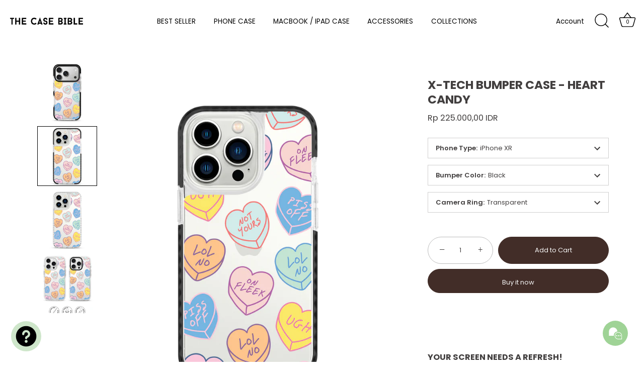

--- FILE ---
content_type: text/html; charset=UTF-8
request_url: https://app.inspon.com/dev-app/backend/api/api.php
body_size: 1374
content:
{"product":{"title":"X-TECH BUMPER CASE - HEART CANDY","featuredImage":{"id":"gid:\/\/shopify\/ProductImage\/51008466780458"},"options":[{"name":"Phone Type","values":["iPhone XR","iPhone Xs Max","iPhone 11","iPhone 11 Pro","iPhone 11 Pro Max","iPhone 12","iPhone 12 Mini","iPhone 12 Pro","iPhone 12 Pro Max","iPhone 13","iPhone 13 Mini","iPhone 13 Pro","iPhone 13 Pro Max","iPhone 14","iPhone 14 Plus","iPhone 14 Pro","iPhone 14 Pro Max","iPhone 15","iPhone 15 Plus","iPhone 15 Pro","iPhone 15 Pro Max","iPhone 16","iPhone 16 Plus","iPhone 16 Pro","iPhone 16 Pro Max","iPhone 17","iPhone 17 Air","iPhone 17 Pro","iPhone 17 Pro Max"]},{"name":"Bumper Color","values":["Black","White"]},{"name":"Camera Ring","values":["Transparent","Black"]}],"variants":[{"id":50020256448810,"option1":"iPhone XR","option2":"Black","option3":"Transparent","title":"iPhone XR \/ Black \/ Transparent","price":"225000.00"},{"id":50020256481578,"option1":"iPhone XR","option2":"White","option3":"Transparent","title":"iPhone XR \/ White \/ Transparent","price":"225000.00"},{"id":50020256514346,"option1":"iPhone Xs Max","option2":"Black","option3":"Transparent","title":"iPhone Xs Max \/ Black \/ Transparent","price":"225000.00"},{"id":50020256547114,"option1":"iPhone Xs Max","option2":"White","option3":"Transparent","title":"iPhone Xs Max \/ White \/ Transparent","price":"225000.00"},{"id":50020256579882,"option1":"iPhone 11","option2":"Black","option3":"Transparent","title":"iPhone 11 \/ Black \/ Transparent","price":"225000.00"},{"id":50020256612650,"option1":"iPhone 11","option2":"White","option3":"Transparent","title":"iPhone 11 \/ White \/ Transparent","price":"225000.00"},{"id":50020256645418,"option1":"iPhone 11 Pro","option2":"Black","option3":"Transparent","title":"iPhone 11 Pro \/ Black \/ Transparent","price":"225000.00"},{"id":50020256678186,"option1":"iPhone 11 Pro","option2":"White","option3":"Transparent","title":"iPhone 11 Pro \/ White \/ Transparent","price":"225000.00"},{"id":50020256710954,"option1":"iPhone 11 Pro Max","option2":"Black","option3":"Transparent","title":"iPhone 11 Pro Max \/ Black \/ Transparent","price":"225000.00"},{"id":50020256743722,"option1":"iPhone 11 Pro Max","option2":"White","option3":"Transparent","title":"iPhone 11 Pro Max \/ White \/ Transparent","price":"225000.00"},{"id":50020256776490,"option1":"iPhone 12","option2":"Black","option3":"Transparent","title":"iPhone 12 \/ Black \/ Transparent","price":"225000.00"},{"id":50020256809258,"option1":"iPhone 12","option2":"White","option3":"Transparent","title":"iPhone 12 \/ White \/ Transparent","price":"225000.00"},{"id":50020256842026,"option1":"iPhone 12 Mini","option2":"Black","option3":"Transparent","title":"iPhone 12 Mini \/ Black \/ Transparent","price":"225000.00"},{"id":50020256874794,"option1":"iPhone 12 Mini","option2":"White","option3":"Transparent","title":"iPhone 12 Mini \/ White \/ Transparent","price":"225000.00"},{"id":50020256907562,"option1":"iPhone 12 Pro","option2":"Black","option3":"Transparent","title":"iPhone 12 Pro \/ Black \/ Transparent","price":"225000.00"},{"id":50020256940330,"option1":"iPhone 12 Pro","option2":"White","option3":"Transparent","title":"iPhone 12 Pro \/ White \/ Transparent","price":"225000.00"},{"id":50020256973098,"option1":"iPhone 12 Pro Max","option2":"Black","option3":"Transparent","title":"iPhone 12 Pro Max \/ Black \/ Transparent","price":"225000.00"},{"id":50020257005866,"option1":"iPhone 12 Pro Max","option2":"White","option3":"Transparent","title":"iPhone 12 Pro Max \/ White \/ Transparent","price":"225000.00"},{"id":50020257038634,"option1":"iPhone 13","option2":"Black","option3":"Transparent","title":"iPhone 13 \/ Black \/ Transparent","price":"225000.00"},{"id":50020257071402,"option1":"iPhone 13","option2":"Black","option3":"Black","title":"iPhone 13 \/ Black \/ Black","price":"225000.00"},{"id":50020257104170,"option1":"iPhone 13","option2":"White","option3":"Transparent","title":"iPhone 13 \/ White \/ Transparent","price":"225000.00"},{"id":50020257136938,"option1":"iPhone 13","option2":"White","option3":"Black","title":"iPhone 13 \/ White \/ Black","price":"225000.00"},{"id":50020257169706,"option1":"iPhone 13 Mini","option2":"Black","option3":"Transparent","title":"iPhone 13 Mini \/ Black \/ Transparent","price":"225000.00"},{"id":50020257202474,"option1":"iPhone 13 Mini","option2":"White","option3":"Transparent","title":"iPhone 13 Mini \/ White \/ Transparent","price":"225000.00"},{"id":50020257235242,"option1":"iPhone 13 Pro","option2":"Black","option3":"Transparent","title":"iPhone 13 Pro \/ Black \/ Transparent","price":"225000.00"},{"id":50020257268010,"option1":"iPhone 13 Pro","option2":"Black","option3":"Black","title":"iPhone 13 Pro \/ Black \/ Black","price":"225000.00"},{"id":50020257333546,"option1":"iPhone 13 Pro","option2":"White","option3":"Black","title":"iPhone 13 Pro \/ White \/ Black","price":"225000.00"},{"id":50020257366314,"option1":"iPhone 13 Pro Max","option2":"Black","option3":"Transparent","title":"iPhone 13 Pro Max \/ Black \/ Transparent","price":"225000.00"},{"id":50020257399082,"option1":"iPhone 13 Pro Max","option2":"White","option3":"Transparent","title":"iPhone 13 Pro Max \/ White \/ Transparent","price":"225000.00"},{"id":50020257464618,"option1":"iPhone 14","option2":"Black","option3":"Black","title":"iPhone 14 \/ Black \/ Black","price":"225000.00"},{"id":50020257497386,"option1":"iPhone 14","option2":"White","option3":"Transparent","title":"iPhone 14 \/ White \/ Transparent","price":"225000.00"},{"id":50020257530154,"option1":"iPhone 14","option2":"White","option3":"Black","title":"iPhone 14 \/ White \/ Black","price":"225000.00"},{"id":50020257595690,"option1":"iPhone 14 Plus","option2":"Black","option3":"Black","title":"iPhone 14 Plus \/ Black \/ Black","price":"225000.00"},{"id":50020257661226,"option1":"iPhone 14 Plus","option2":"White","option3":"Black","title":"iPhone 14 Plus \/ White \/ Black","price":"225000.00"},{"id":50020257693994,"option1":"iPhone 14 Pro","option2":"Black","option3":"Transparent","title":"iPhone 14 Pro \/ Black \/ Transparent","price":"225000.00"},{"id":50020257726762,"option1":"iPhone 14 Pro","option2":"Black","option3":"Black","title":"iPhone 14 Pro \/ Black \/ Black","price":"225000.00"},{"id":50020257759530,"option1":"iPhone 14 Pro","option2":"White","option3":"Transparent","title":"iPhone 14 Pro \/ White \/ Transparent","price":"225000.00"},{"id":50020257792298,"option1":"iPhone 14 Pro","option2":"White","option3":"Black","title":"iPhone 14 Pro \/ White \/ Black","price":"225000.00"},{"id":50020257825066,"option1":"iPhone 14 Pro Max","option2":"Black","option3":"Transparent","title":"iPhone 14 Pro Max \/ Black \/ Transparent","price":"225000.00"},{"id":50020257857834,"option1":"iPhone 14 Pro Max","option2":"Black","option3":"Black","title":"iPhone 14 Pro Max \/ Black \/ Black","price":"225000.00"},{"id":50020257890602,"option1":"iPhone 14 Pro Max","option2":"White","option3":"Transparent","title":"iPhone 14 Pro Max \/ White \/ Transparent","price":"225000.00"},{"id":50020257923370,"option1":"iPhone 14 Pro Max","option2":"White","option3":"Black","title":"iPhone 14 Pro Max \/ White \/ Black","price":"225000.00"},{"id":50020257956138,"option1":"iPhone 15","option2":"Black","option3":"Transparent","title":"iPhone 15 \/ Black \/ Transparent","price":"225000.00"},{"id":50020257988906,"option1":"iPhone 15","option2":"Black","option3":"Black","title":"iPhone 15 \/ Black \/ Black","price":"225000.00"},{"id":50020258021674,"option1":"iPhone 15","option2":"White","option3":"Transparent","title":"iPhone 15 \/ White \/ Transparent","price":"225000.00"},{"id":50020258054442,"option1":"iPhone 15","option2":"White","option3":"Black","title":"iPhone 15 \/ White \/ Black","price":"225000.00"},{"id":50020258087210,"option1":"iPhone 15 Plus","option2":"Black","option3":"Transparent","title":"iPhone 15 Plus \/ Black \/ Transparent","price":"225000.00"},{"id":50020258119978,"option1":"iPhone 15 Plus","option2":"Black","option3":"Black","title":"iPhone 15 Plus \/ Black \/ Black","price":"225000.00"},{"id":50020258152746,"option1":"iPhone 15 Plus","option2":"White","option3":"Transparent","title":"iPhone 15 Plus \/ White \/ Transparent","price":"225000.00"},{"id":50020258185514,"option1":"iPhone 15 Plus","option2":"White","option3":"Black","title":"iPhone 15 Plus \/ White \/ Black","price":"225000.00"},{"id":50020258218282,"option1":"iPhone 15 Pro","option2":"Black","option3":"Transparent","title":"iPhone 15 Pro \/ Black \/ Transparent","price":"225000.00"},{"id":50020258251050,"option1":"iPhone 15 Pro","option2":"Black","option3":"Black","title":"iPhone 15 Pro \/ Black \/ Black","price":"225000.00"},{"id":50020258283818,"option1":"iPhone 15 Pro","option2":"White","option3":"Transparent","title":"iPhone 15 Pro \/ White \/ Transparent","price":"225000.00"},{"id":50020258316586,"option1":"iPhone 15 Pro","option2":"White","option3":"Black","title":"iPhone 15 Pro \/ White \/ Black","price":"225000.00"},{"id":50020258349354,"option1":"iPhone 15 Pro Max","option2":"Black","option3":"Transparent","title":"iPhone 15 Pro Max \/ Black \/ Transparent","price":"225000.00"},{"id":50020258382122,"option1":"iPhone 15 Pro Max","option2":"Black","option3":"Black","title":"iPhone 15 Pro Max \/ Black \/ Black","price":"225000.00"},{"id":50020258414890,"option1":"iPhone 15 Pro Max","option2":"White","option3":"Transparent","title":"iPhone 15 Pro Max \/ White \/ Transparent","price":"225000.00"},{"id":50020258447658,"option1":"iPhone 15 Pro Max","option2":"White","option3":"Black","title":"iPhone 15 Pro Max \/ White \/ Black","price":"225000.00"},{"id":50020258480426,"option1":"iPhone 16","option2":"Black","option3":"Transparent","title":"iPhone 16 \/ Black \/ Transparent","price":"225000.00"},{"id":50020258513194,"option1":"iPhone 16","option2":"Black","option3":"Black","title":"iPhone 16 \/ Black \/ Black","price":"225000.00"},{"id":50020258545962,"option1":"iPhone 16","option2":"White","option3":"Transparent","title":"iPhone 16 \/ White \/ Transparent","price":"225000.00"},{"id":50020258578730,"option1":"iPhone 16","option2":"White","option3":"Black","title":"iPhone 16 \/ White \/ Black","price":"225000.00"},{"id":50020258611498,"option1":"iPhone 16 Plus","option2":"Black","option3":"Transparent","title":"iPhone 16 Plus \/ Black \/ Transparent","price":"225000.00"},{"id":50020258644266,"option1":"iPhone 16 Plus","option2":"Black","option3":"Black","title":"iPhone 16 Plus \/ Black \/ Black","price":"225000.00"},{"id":50020258677034,"option1":"iPhone 16 Plus","option2":"White","option3":"Transparent","title":"iPhone 16 Plus \/ White \/ Transparent","price":"225000.00"},{"id":50020258709802,"option1":"iPhone 16 Plus","option2":"White","option3":"Black","title":"iPhone 16 Plus \/ White \/ Black","price":"225000.00"},{"id":50020258742570,"option1":"iPhone 16 Pro","option2":"Black","option3":"Transparent","title":"iPhone 16 Pro \/ Black \/ Transparent","price":"225000.00"},{"id":50020258775338,"option1":"iPhone 16 Pro","option2":"Black","option3":"Black","title":"iPhone 16 Pro \/ Black \/ Black","price":"225000.00"},{"id":50020258808106,"option1":"iPhone 16 Pro","option2":"White","option3":"Transparent","title":"iPhone 16 Pro \/ White \/ Transparent","price":"225000.00"},{"id":50020258840874,"option1":"iPhone 16 Pro","option2":"White","option3":"Black","title":"iPhone 16 Pro \/ White \/ Black","price":"225000.00"},{"id":50020258873642,"option1":"iPhone 16 Pro Max","option2":"Black","option3":"Transparent","title":"iPhone 16 Pro Max \/ Black \/ Transparent","price":"225000.00"},{"id":50020258906410,"option1":"iPhone 16 Pro Max","option2":"Black","option3":"Black","title":"iPhone 16 Pro Max \/ Black \/ Black","price":"225000.00"},{"id":50020258939178,"option1":"iPhone 16 Pro Max","option2":"White","option3":"Transparent","title":"iPhone 16 Pro Max \/ White \/ Transparent","price":"225000.00"},{"id":50020258971946,"option1":"iPhone 16 Pro Max","option2":"White","option3":"Black","title":"iPhone 16 Pro Max \/ White \/ Black","price":"225000.00"},{"id":50806826205482,"option1":"iPhone 17","option2":"Black","option3":"Transparent","title":"iPhone 17 \/ Black \/ Transparent","price":"225000.00"},{"id":50806826238250,"option1":"iPhone 17","option2":"Black","option3":"Black","title":"iPhone 17 \/ Black \/ Black","price":"225000.00"},{"id":50806826271018,"option1":"iPhone 17","option2":"White","option3":"Transparent","title":"iPhone 17 \/ White \/ Transparent","price":"225000.00"},{"id":50806826303786,"option1":"iPhone 17","option2":"White","option3":"Black","title":"iPhone 17 \/ White \/ Black","price":"225000.00"},{"id":50806826336554,"option1":"iPhone 17 Air","option2":"Black","option3":"Transparent","title":"iPhone 17 Air \/ Black \/ Transparent","price":"225000.00"},{"id":50806826369322,"option1":"iPhone 17 Air","option2":"Black","option3":"Black","title":"iPhone 17 Air \/ Black \/ Black","price":"225000.00"},{"id":50806826402090,"option1":"iPhone 17 Air","option2":"White","option3":"Transparent","title":"iPhone 17 Air \/ White \/ Transparent","price":"225000.00"},{"id":50806826434858,"option1":"iPhone 17 Air","option2":"White","option3":"Black","title":"iPhone 17 Air \/ White \/ Black","price":"225000.00"},{"id":50806826467626,"option1":"iPhone 17 Pro","option2":"Black","option3":"Transparent","title":"iPhone 17 Pro \/ Black \/ Transparent","price":"225000.00"},{"id":50806826500394,"option1":"iPhone 17 Pro","option2":"Black","option3":"Black","title":"iPhone 17 Pro \/ Black \/ Black","price":"225000.00"},{"id":50806826533162,"option1":"iPhone 17 Pro","option2":"White","option3":"Transparent","title":"iPhone 17 Pro \/ White \/ Transparent","price":"225000.00"},{"id":50806826565930,"option1":"iPhone 17 Pro","option2":"White","option3":"Black","title":"iPhone 17 Pro \/ White \/ Black","price":"225000.00"},{"id":50806826598698,"option1":"iPhone 17 Pro Max","option2":"Black","option3":"Transparent","title":"iPhone 17 Pro Max \/ Black \/ Transparent","price":"225000.00"},{"id":50806826631466,"option1":"iPhone 17 Pro Max","option2":"Black","option3":"Black","title":"iPhone 17 Pro Max \/ Black \/ Black","price":"225000.00"},{"id":50806826664234,"option1":"iPhone 17 Pro Max","option2":"White","option3":"Transparent","title":"iPhone 17 Pro Max \/ White \/ Transparent","price":"225000.00"},{"id":50806826697002,"option1":"iPhone 17 Pro Max","option2":"White","option3":"Black","title":"iPhone 17 Pro Max \/ White \/ Black","price":"225000.00"}]},"collection":[{"title":"PHONE"},{"title":"X-TECH BUMPER CASE"},{"title":"PLAYFUL COLLECTION"},{"title":"OrderlyEmails - Recommended Products"}]}

--- FILE ---
content_type: text/html; charset=UTF-8
request_url: https://app.inspon.com/dev-app/backend/api/api.php
body_size: 174
content:
{"data":[{"fieldSize":"multiline","fieldname":"Custom Name","fontColor":"#000000","textColor":"#000","appVariant":[],"allVariants":true,"borderColor":"#ccc","textFontSize":"15","tooltipColor":"#000","inputFontSize":"14","textFieldWidth":"fill","backgroundColor":"#fff","allVariantValues":[],"placeholderColor":"#cccccc","productCondition":{"products":[],"condition":[],"collection":["10 LETTER NAME"],"prodTitleEqual":[],"prodTitleContains":[],"collectionTitleEqual":[],"collectionTitleContains":[]},"textFieldHeading":"Custom Name","thisProductCheck":false,"thisVariantCheck":false,"allConditionCheck":false,"anyConditionCheck":false,"textFieldRequired":false,"textFieldMaxLength":false,"textMaxLengthChars":"50","allConditionVariant":false,"allVariantValuesNew":[],"anyConditionVariant":false,"fieldResizeDisabled":true,"thisCollectionCheck":true,"defaultTextfieldFont":false,"noneConditionVariant":false,"showOnAllFieldsCheck":false,"textFieldPlaceholder":"Custom Name (max. 10 letters)","textFieldtoolTipInfo":"","textFieldtoolTipOption":false,"data_id":"21159"},{"fieldSize":"multiline","fieldname":"Custom Name(1)","fontColor":"#000000","textColor":"#000","appVariant":[],"allVariants":true,"borderColor":"#ccc","textFontSize":"15","tooltipColor":"#000","inputFontSize":"14","textFieldWidth":"fill","backgroundColor":"#fff","allVariantValues":[],"placeholderColor":"#cccccc","productCondition":{"products":[],"condition":[],"collection":["9 LETTER NAME"],"prodTitleEqual":[],"prodTitleContains":[],"collectionTitleEqual":[],"collectionTitleContains":[]},"textFieldHeading":"Custom Name","thisProductCheck":false,"thisVariantCheck":false,"allConditionCheck":false,"anyConditionCheck":false,"textFieldRequired":false,"textFieldMaxLength":false,"textMaxLengthChars":"50","allConditionVariant":false,"allVariantValuesNew":[],"anyConditionVariant":false,"fieldResizeDisabled":true,"thisCollectionCheck":true,"defaultTextfieldFont":false,"noneConditionVariant":false,"showOnAllFieldsCheck":false,"textFieldPlaceholder":"Custom Name (max. 9 letters)","textFieldtoolTipInfo":"","textFieldtoolTipOption":false,"data_id":"24377"},{"fieldSize":"multiline","fieldname":"Custom Name(2)","fontColor":"#000000","textColor":"#000","appVariant":[],"allVariants":true,"borderColor":"#ccc","textFontSize":"15","tooltipColor":"#000","inputFontSize":"14","textFieldWidth":"fill","backgroundColor":"#fff","allVariantValues":[],"placeholderColor":"#cccccc","productCondition":{"products":[],"condition":[],"collection":["8 LETTER NAME"],"prodTitleEqual":[],"prodTitleContains":[],"collectionTitleEqual":[],"collectionTitleContains":[]},"textFieldHeading":"Custom Name","thisProductCheck":false,"thisVariantCheck":false,"allConditionCheck":false,"anyConditionCheck":false,"textFieldRequired":false,"textFieldMaxLength":false,"textMaxLengthChars":"50","allConditionVariant":false,"allVariantValuesNew":[],"anyConditionVariant":false,"fieldResizeDisabled":true,"thisCollectionCheck":true,"defaultTextfieldFont":false,"noneConditionVariant":false,"showOnAllFieldsCheck":false,"textFieldPlaceholder":"Custom Name (max. 8 letters)","textFieldtoolTipInfo":"","textFieldtoolTipOption":false,"data_id":"24378"},{"fieldSize":"multiline","fieldname":"Custom Name(3)","fontColor":"#000000","textColor":"#000","appVariant":[],"allVariants":true,"borderColor":"#ccc","textFontSize":"15","tooltipColor":"#000","inputFontSize":"14","textFieldWidth":"fill","backgroundColor":"#fff","allVariantValues":[],"placeholderColor":"#cccccc","productCondition":{"products":[],"condition":[],"collection":["7 LETTER NAME"],"prodTitleEqual":[],"prodTitleContains":[],"collectionTitleEqual":[],"collectionTitleContains":[]},"textFieldHeading":"Custom Name","thisProductCheck":false,"thisVariantCheck":false,"allConditionCheck":false,"anyConditionCheck":false,"textFieldRequired":false,"textFieldMaxLength":false,"textMaxLengthChars":"50","allConditionVariant":false,"allVariantValuesNew":[],"anyConditionVariant":false,"fieldResizeDisabled":true,"thisCollectionCheck":true,"defaultTextfieldFont":false,"noneConditionVariant":false,"showOnAllFieldsCheck":false,"textFieldPlaceholder":"Custom Name (max. 7 letters)","textFieldtoolTipInfo":"","textFieldtoolTipOption":false,"data_id":"25213"},{"fieldSize":"multiline","fieldname":"Custom Name(4)","fontColor":"#000000","textColor":"#000","appVariant":[],"allVariants":true,"borderColor":"#ccc","textFontSize":"15","tooltipColor":"#000","inputFontSize":"14","textFieldWidth":"fill","backgroundColor":"#fff","allVariantValues":[],"placeholderColor":"#cccccc","productCondition":{"products":[],"condition":[],"collection":["6 LETTER NAME"],"prodTitleEqual":[],"prodTitleContains":[],"collectionTitleEqual":[],"collectionTitleContains":[]},"textFieldHeading":"Custom Name","thisProductCheck":false,"thisVariantCheck":false,"allConditionCheck":false,"anyConditionCheck":false,"textFieldRequired":false,"textFieldMaxLength":false,"textMaxLengthChars":"50","allConditionVariant":false,"allVariantValuesNew":[],"anyConditionVariant":false,"fieldResizeDisabled":true,"thisCollectionCheck":true,"defaultTextfieldFont":false,"noneConditionVariant":false,"showOnAllFieldsCheck":false,"textFieldPlaceholder":"Custom Name (max. 6 letters)","textFieldtoolTipInfo":"","textFieldtoolTipOption":false,"data_id":"25214"},{"fieldSize":"multiline","fieldname":"Custom Name(5)","fontColor":"#000000","textColor":"#000","appVariant":[],"allVariants":true,"borderColor":"#ccc","textFontSize":"15","tooltipColor":"#000","inputFontSize":"14","textFieldWidth":"fill","backgroundColor":"#fff","allVariantValues":[],"placeholderColor":"#cccccc","productCondition":{"products":[],"condition":[],"collection":["5 LETTER NAME"],"prodTitleEqual":[],"prodTitleContains":[],"collectionTitleEqual":[],"collectionTitleContains":[]},"textFieldHeading":"Custom Name","thisProductCheck":false,"thisVariantCheck":false,"allConditionCheck":false,"anyConditionCheck":false,"textFieldRequired":false,"textFieldMaxLength":false,"textMaxLengthChars":"50","allConditionVariant":false,"allVariantValuesNew":[],"anyConditionVariant":false,"fieldResizeDisabled":true,"thisCollectionCheck":true,"defaultTextfieldFont":false,"noneConditionVariant":false,"showOnAllFieldsCheck":false,"textFieldPlaceholder":"Custom Name (max. 5 letters)","textFieldtoolTipInfo":"","textFieldtoolTipOption":false,"data_id":"25215"},{"fieldSize":"multiline","fieldname":"Custom Name(6)","fontColor":"#000000","textColor":"#000","appVariant":[],"allVariants":true,"borderColor":"#ccc","textFontSize":"15","tooltipColor":"#000","inputFontSize":"14","textFieldWidth":"fill","backgroundColor":"#fff","allVariantValues":[],"placeholderColor":"#cccccc","productCondition":{"products":[],"condition":[],"collection":["3 LETTER NAME"],"prodTitleEqual":[],"prodTitleContains":[],"collectionTitleEqual":[],"collectionTitleContains":[]},"textFieldHeading":"Custom Initial","thisProductCheck":false,"thisVariantCheck":false,"allConditionCheck":false,"anyConditionCheck":false,"textFieldRequired":false,"textFieldMaxLength":false,"textMaxLengthChars":"50","allConditionVariant":false,"allVariantValuesNew":[],"anyConditionVariant":false,"fieldResizeDisabled":true,"thisCollectionCheck":true,"defaultTextfieldFont":false,"noneConditionVariant":false,"showOnAllFieldsCheck":false,"textFieldPlaceholder":"Custom Initial (max. 3 letters)","textFieldtoolTipInfo":"","textFieldtoolTipOption":false,"data_id":"25217"},{"fieldSize":"multiline","fieldname":"Custom Name(7)","fontColor":"#000000","textColor":"#000","appVariant":[],"allVariants":true,"borderColor":"#ccc","textFontSize":"15","tooltipColor":"#000","inputFontSize":"14","textFieldWidth":"fill","backgroundColor":"#fff","allVariantValues":[],"placeholderColor":"#cccccc","productCondition":{"products":[],"condition":[],"collection":["2 LETTER NAME"],"prodTitleEqual":[],"prodTitleContains":[],"collectionTitleEqual":[],"collectionTitleContains":[]},"textFieldHeading":"Custom Initial","thisProductCheck":false,"thisVariantCheck":false,"allConditionCheck":false,"anyConditionCheck":false,"textFieldRequired":false,"textFieldMaxLength":false,"textMaxLengthChars":"50","allConditionVariant":false,"allVariantValuesNew":[],"anyConditionVariant":false,"fieldResizeDisabled":true,"thisCollectionCheck":true,"defaultTextfieldFont":false,"noneConditionVariant":false,"showOnAllFieldsCheck":false,"textFieldPlaceholder":"Custom Initial (max. 2 letters)","textFieldtoolTipInfo":"","textFieldtoolTipOption":false,"data_id":"25218"},{"fieldSize":"multiline","fieldname":"Custom Name(8)","fontColor":"#000000","textColor":"#000","appVariant":[],"allVariants":true,"borderColor":"#ccc","textFontSize":"15","tooltipColor":"#000","inputFontSize":"14","textFieldWidth":"fill","backgroundColor":"#fff","allVariantValues":[],"placeholderColor":"#cccccc","productCondition":{"products":[],"condition":[],"collection":["+10 LETTER NAME"],"prodTitleEqual":[],"prodTitleContains":[],"collectionTitleEqual":[],"collectionTitleContains":[]},"textFieldHeading":"Custom Name\/Quotes","thisProductCheck":false,"thisVariantCheck":false,"allConditionCheck":false,"anyConditionCheck":false,"textFieldRequired":false,"textFieldMaxLength":false,"textMaxLengthChars":"50","allConditionVariant":false,"allVariantValuesNew":[],"anyConditionVariant":false,"fieldResizeDisabled":true,"thisCollectionCheck":true,"defaultTextfieldFont":false,"noneConditionVariant":false,"showOnAllFieldsCheck":false,"textFieldPlaceholder":"Custom Name\/Quotes","textFieldtoolTipInfo":"","textFieldtoolTipOption":false,"data_id":"25219"},{"fieldSize":"multiline","fieldname":"Custom Name(9)","fontColor":"#000000","textColor":"#000","appVariant":[],"allVariants":true,"borderColor":"#ccc","textFontSize":"15","tooltipColor":"#000","inputFontSize":"14","textFieldWidth":"fill","backgroundColor":"#fff","allVariantValues":[],"placeholderColor":"#cccccc","productCondition":{"products":[],"condition":[],"collection":["1 LETTER NAME"],"prodTitleEqual":[],"prodTitleContains":[],"collectionTitleEqual":[],"collectionTitleContains":[]},"textFieldHeading":"Custom Initial","thisProductCheck":false,"thisVariantCheck":false,"allConditionCheck":false,"anyConditionCheck":false,"textFieldRequired":false,"textFieldMaxLength":false,"textMaxLengthChars":"50","allConditionVariant":false,"allVariantValuesNew":[],"anyConditionVariant":false,"fieldResizeDisabled":true,"thisCollectionCheck":true,"defaultTextfieldFont":false,"noneConditionVariant":false,"showOnAllFieldsCheck":false,"textFieldPlaceholder":"Custom Initial (max. 1 letter)","textFieldtoolTipInfo":"","textFieldtoolTipOption":false,"data_id":"25421"}],"image_record":0,"notesAttr":"{\"notes\":false,\"buynowbutton\":false,\"anounceUpd\":false,\"newInstall\":false}","themeVersion":"1.0 theme"}

--- FILE ---
content_type: text/javascript; charset=utf-8
request_url: https://thecasebible.com/products/x-tech-bumper-case-heart-candy.js
body_size: 2480
content:
{"id":6953012691025,"title":"X-TECH BUMPER CASE - HEART CANDY","handle":"x-tech-bumper-case-heart-candy","description":"\u003cp\u003e\u003c\/p\u003e","published_at":"2022-07-29T20:20:38+07:00","created_at":"2022-07-29T20:20:39+07:00","vendor":"THE CASE BIBLE","type":"","tags":["bumper","CANDY","HEART","x-tech"],"price":22500000,"price_min":22500000,"price_max":22500000,"available":true,"price_varies":false,"compare_at_price":null,"compare_at_price_min":0,"compare_at_price_max":0,"compare_at_price_varies":false,"variants":[{"id":50020256448810,"title":"iPhone XR \/ Black \/ Transparent","option1":"iPhone XR","option2":"Black","option3":"Transparent","sku":null,"requires_shipping":true,"taxable":true,"featured_image":{"id":30702475411537,"product_id":6953012691025,"position":2,"created_at":"2022-07-29T20:21:25+07:00","updated_at":"2025-12-08T17:27:41+07:00","alt":null,"width":960,"height":1200,"src":"https:\/\/cdn.shopify.com\/s\/files\/1\/0561\/5750\/3569\/products\/CANDY-HEARTS-BB.jpg?v=1765189661","variant_ids":[50020256448810,50020256514346,50020256579882,50020256645418,50020256710954,50020256776490,50020256842026,50020256907562,50020256973098,50020257038634,50020257071402,50020257169706,50020257235242,50020257268010,50020257366314,50020257464618,50020257595690,50020257693994,50020257726762,50020257825066,50020257857834,50020257956138,50020257988906,50020258087210,50020258119978,50020258218282,50020258251050,50020258349354,50020258382122,50020258480426,50020258513194,50020258611498,50020258644266,50020258742570,50020258775338,50020258873642,50020258906410,50806826205482,50806826238250,50806826336554,50806826369322,50806826467626,50806826500394,50806826598698,50806826631466]},"available":true,"name":"X-TECH BUMPER CASE - HEART CANDY - iPhone XR \/ Black \/ Transparent","public_title":"iPhone XR \/ Black \/ Transparent","options":["iPhone XR","Black","Transparent"],"price":22500000,"weight":250,"compare_at_price":null,"inventory_management":"shopify","barcode":null,"featured_media":{"alt":null,"id":23209693216849,"position":2,"preview_image":{"aspect_ratio":0.8,"height":1200,"width":960,"src":"https:\/\/cdn.shopify.com\/s\/files\/1\/0561\/5750\/3569\/products\/CANDY-HEARTS-BB.jpg?v=1765189661"}},"requires_selling_plan":false,"selling_plan_allocations":[]},{"id":50020256481578,"title":"iPhone XR \/ White \/ Transparent","option1":"iPhone XR","option2":"White","option3":"Transparent","sku":null,"requires_shipping":true,"taxable":true,"featured_image":{"id":30702475346001,"product_id":6953012691025,"position":3,"created_at":"2022-07-29T20:21:25+07:00","updated_at":"2025-12-08T17:27:41+07:00","alt":null,"width":960,"height":1200,"src":"https:\/\/cdn.shopify.com\/s\/files\/1\/0561\/5750\/3569\/products\/CANDY-HEARTS-BW.jpg?v=1765189661","variant_ids":[50020256481578,50020256547114,50020256612650,50020256678186,50020256743722,50020256809258,50020256874794,50020256940330,50020257005866,50020257104170,50020257136938,50020257202474,50020257333546,50020257399082,50020257497386,50020257530154,50020257661226,50020257759530,50020257792298,50020257890602,50020257923370,50020258021674,50020258054442,50020258152746,50020258185514,50020258283818,50020258316586,50020258414890,50020258447658,50020258545962,50020258578730,50020258677034,50020258709802,50020258808106,50020258840874,50020258939178,50020258971946,50806826271018,50806826303786,50806826402090,50806826434858,50806826533162,50806826565930,50806826664234,50806826697002]},"available":true,"name":"X-TECH BUMPER CASE - HEART CANDY - iPhone XR \/ White \/ Transparent","public_title":"iPhone XR \/ White \/ Transparent","options":["iPhone XR","White","Transparent"],"price":22500000,"weight":250,"compare_at_price":null,"inventory_management":"shopify","barcode":null,"featured_media":{"alt":null,"id":23209693282385,"position":3,"preview_image":{"aspect_ratio":0.8,"height":1200,"width":960,"src":"https:\/\/cdn.shopify.com\/s\/files\/1\/0561\/5750\/3569\/products\/CANDY-HEARTS-BW.jpg?v=1765189661"}},"requires_selling_plan":false,"selling_plan_allocations":[]},{"id":50020256514346,"title":"iPhone Xs Max \/ Black \/ Transparent","option1":"iPhone Xs Max","option2":"Black","option3":"Transparent","sku":null,"requires_shipping":true,"taxable":true,"featured_image":{"id":30702475411537,"product_id":6953012691025,"position":2,"created_at":"2022-07-29T20:21:25+07:00","updated_at":"2025-12-08T17:27:41+07:00","alt":null,"width":960,"height":1200,"src":"https:\/\/cdn.shopify.com\/s\/files\/1\/0561\/5750\/3569\/products\/CANDY-HEARTS-BB.jpg?v=1765189661","variant_ids":[50020256448810,50020256514346,50020256579882,50020256645418,50020256710954,50020256776490,50020256842026,50020256907562,50020256973098,50020257038634,50020257071402,50020257169706,50020257235242,50020257268010,50020257366314,50020257464618,50020257595690,50020257693994,50020257726762,50020257825066,50020257857834,50020257956138,50020257988906,50020258087210,50020258119978,50020258218282,50020258251050,50020258349354,50020258382122,50020258480426,50020258513194,50020258611498,50020258644266,50020258742570,50020258775338,50020258873642,50020258906410,50806826205482,50806826238250,50806826336554,50806826369322,50806826467626,50806826500394,50806826598698,50806826631466]},"available":true,"name":"X-TECH BUMPER CASE - HEART CANDY - iPhone Xs Max \/ Black \/ Transparent","public_title":"iPhone Xs Max \/ Black \/ Transparent","options":["iPhone Xs Max","Black","Transparent"],"price":22500000,"weight":250,"compare_at_price":null,"inventory_management":"shopify","barcode":null,"featured_media":{"alt":null,"id":23209693216849,"position":2,"preview_image":{"aspect_ratio":0.8,"height":1200,"width":960,"src":"https:\/\/cdn.shopify.com\/s\/files\/1\/0561\/5750\/3569\/products\/CANDY-HEARTS-BB.jpg?v=1765189661"}},"requires_selling_plan":false,"selling_plan_allocations":[]},{"id":50020256547114,"title":"iPhone Xs Max \/ White \/ Transparent","option1":"iPhone Xs Max","option2":"White","option3":"Transparent","sku":null,"requires_shipping":true,"taxable":true,"featured_image":{"id":30702475346001,"product_id":6953012691025,"position":3,"created_at":"2022-07-29T20:21:25+07:00","updated_at":"2025-12-08T17:27:41+07:00","alt":null,"width":960,"height":1200,"src":"https:\/\/cdn.shopify.com\/s\/files\/1\/0561\/5750\/3569\/products\/CANDY-HEARTS-BW.jpg?v=1765189661","variant_ids":[50020256481578,50020256547114,50020256612650,50020256678186,50020256743722,50020256809258,50020256874794,50020256940330,50020257005866,50020257104170,50020257136938,50020257202474,50020257333546,50020257399082,50020257497386,50020257530154,50020257661226,50020257759530,50020257792298,50020257890602,50020257923370,50020258021674,50020258054442,50020258152746,50020258185514,50020258283818,50020258316586,50020258414890,50020258447658,50020258545962,50020258578730,50020258677034,50020258709802,50020258808106,50020258840874,50020258939178,50020258971946,50806826271018,50806826303786,50806826402090,50806826434858,50806826533162,50806826565930,50806826664234,50806826697002]},"available":true,"name":"X-TECH BUMPER CASE - HEART CANDY - iPhone Xs Max \/ White \/ Transparent","public_title":"iPhone Xs Max \/ White \/ Transparent","options":["iPhone Xs Max","White","Transparent"],"price":22500000,"weight":250,"compare_at_price":null,"inventory_management":"shopify","barcode":null,"featured_media":{"alt":null,"id":23209693282385,"position":3,"preview_image":{"aspect_ratio":0.8,"height":1200,"width":960,"src":"https:\/\/cdn.shopify.com\/s\/files\/1\/0561\/5750\/3569\/products\/CANDY-HEARTS-BW.jpg?v=1765189661"}},"requires_selling_plan":false,"selling_plan_allocations":[]},{"id":50020256579882,"title":"iPhone 11 \/ Black \/ Transparent","option1":"iPhone 11","option2":"Black","option3":"Transparent","sku":null,"requires_shipping":true,"taxable":true,"featured_image":{"id":30702475411537,"product_id":6953012691025,"position":2,"created_at":"2022-07-29T20:21:25+07:00","updated_at":"2025-12-08T17:27:41+07:00","alt":null,"width":960,"height":1200,"src":"https:\/\/cdn.shopify.com\/s\/files\/1\/0561\/5750\/3569\/products\/CANDY-HEARTS-BB.jpg?v=1765189661","variant_ids":[50020256448810,50020256514346,50020256579882,50020256645418,50020256710954,50020256776490,50020256842026,50020256907562,50020256973098,50020257038634,50020257071402,50020257169706,50020257235242,50020257268010,50020257366314,50020257464618,50020257595690,50020257693994,50020257726762,50020257825066,50020257857834,50020257956138,50020257988906,50020258087210,50020258119978,50020258218282,50020258251050,50020258349354,50020258382122,50020258480426,50020258513194,50020258611498,50020258644266,50020258742570,50020258775338,50020258873642,50020258906410,50806826205482,50806826238250,50806826336554,50806826369322,50806826467626,50806826500394,50806826598698,50806826631466]},"available":false,"name":"X-TECH BUMPER CASE - HEART CANDY - iPhone 11 \/ Black \/ Transparent","public_title":"iPhone 11 \/ Black \/ Transparent","options":["iPhone 11","Black","Transparent"],"price":22500000,"weight":250,"compare_at_price":null,"inventory_management":"shopify","barcode":null,"featured_media":{"alt":null,"id":23209693216849,"position":2,"preview_image":{"aspect_ratio":0.8,"height":1200,"width":960,"src":"https:\/\/cdn.shopify.com\/s\/files\/1\/0561\/5750\/3569\/products\/CANDY-HEARTS-BB.jpg?v=1765189661"}},"requires_selling_plan":false,"selling_plan_allocations":[]},{"id":50020256612650,"title":"iPhone 11 \/ White \/ Transparent","option1":"iPhone 11","option2":"White","option3":"Transparent","sku":null,"requires_shipping":true,"taxable":true,"featured_image":{"id":30702475346001,"product_id":6953012691025,"position":3,"created_at":"2022-07-29T20:21:25+07:00","updated_at":"2025-12-08T17:27:41+07:00","alt":null,"width":960,"height":1200,"src":"https:\/\/cdn.shopify.com\/s\/files\/1\/0561\/5750\/3569\/products\/CANDY-HEARTS-BW.jpg?v=1765189661","variant_ids":[50020256481578,50020256547114,50020256612650,50020256678186,50020256743722,50020256809258,50020256874794,50020256940330,50020257005866,50020257104170,50020257136938,50020257202474,50020257333546,50020257399082,50020257497386,50020257530154,50020257661226,50020257759530,50020257792298,50020257890602,50020257923370,50020258021674,50020258054442,50020258152746,50020258185514,50020258283818,50020258316586,50020258414890,50020258447658,50020258545962,50020258578730,50020258677034,50020258709802,50020258808106,50020258840874,50020258939178,50020258971946,50806826271018,50806826303786,50806826402090,50806826434858,50806826533162,50806826565930,50806826664234,50806826697002]},"available":false,"name":"X-TECH BUMPER CASE - HEART CANDY - iPhone 11 \/ White \/ Transparent","public_title":"iPhone 11 \/ White \/ Transparent","options":["iPhone 11","White","Transparent"],"price":22500000,"weight":250,"compare_at_price":null,"inventory_management":"shopify","barcode":null,"featured_media":{"alt":null,"id":23209693282385,"position":3,"preview_image":{"aspect_ratio":0.8,"height":1200,"width":960,"src":"https:\/\/cdn.shopify.com\/s\/files\/1\/0561\/5750\/3569\/products\/CANDY-HEARTS-BW.jpg?v=1765189661"}},"requires_selling_plan":false,"selling_plan_allocations":[]},{"id":50020256645418,"title":"iPhone 11 Pro \/ Black \/ Transparent","option1":"iPhone 11 Pro","option2":"Black","option3":"Transparent","sku":null,"requires_shipping":true,"taxable":true,"featured_image":{"id":30702475411537,"product_id":6953012691025,"position":2,"created_at":"2022-07-29T20:21:25+07:00","updated_at":"2025-12-08T17:27:41+07:00","alt":null,"width":960,"height":1200,"src":"https:\/\/cdn.shopify.com\/s\/files\/1\/0561\/5750\/3569\/products\/CANDY-HEARTS-BB.jpg?v=1765189661","variant_ids":[50020256448810,50020256514346,50020256579882,50020256645418,50020256710954,50020256776490,50020256842026,50020256907562,50020256973098,50020257038634,50020257071402,50020257169706,50020257235242,50020257268010,50020257366314,50020257464618,50020257595690,50020257693994,50020257726762,50020257825066,50020257857834,50020257956138,50020257988906,50020258087210,50020258119978,50020258218282,50020258251050,50020258349354,50020258382122,50020258480426,50020258513194,50020258611498,50020258644266,50020258742570,50020258775338,50020258873642,50020258906410,50806826205482,50806826238250,50806826336554,50806826369322,50806826467626,50806826500394,50806826598698,50806826631466]},"available":true,"name":"X-TECH BUMPER CASE - HEART CANDY - iPhone 11 Pro \/ Black \/ Transparent","public_title":"iPhone 11 Pro \/ Black \/ Transparent","options":["iPhone 11 Pro","Black","Transparent"],"price":22500000,"weight":250,"compare_at_price":null,"inventory_management":"shopify","barcode":null,"featured_media":{"alt":null,"id":23209693216849,"position":2,"preview_image":{"aspect_ratio":0.8,"height":1200,"width":960,"src":"https:\/\/cdn.shopify.com\/s\/files\/1\/0561\/5750\/3569\/products\/CANDY-HEARTS-BB.jpg?v=1765189661"}},"requires_selling_plan":false,"selling_plan_allocations":[]},{"id":50020256678186,"title":"iPhone 11 Pro \/ White \/ Transparent","option1":"iPhone 11 Pro","option2":"White","option3":"Transparent","sku":null,"requires_shipping":true,"taxable":true,"featured_image":{"id":30702475346001,"product_id":6953012691025,"position":3,"created_at":"2022-07-29T20:21:25+07:00","updated_at":"2025-12-08T17:27:41+07:00","alt":null,"width":960,"height":1200,"src":"https:\/\/cdn.shopify.com\/s\/files\/1\/0561\/5750\/3569\/products\/CANDY-HEARTS-BW.jpg?v=1765189661","variant_ids":[50020256481578,50020256547114,50020256612650,50020256678186,50020256743722,50020256809258,50020256874794,50020256940330,50020257005866,50020257104170,50020257136938,50020257202474,50020257333546,50020257399082,50020257497386,50020257530154,50020257661226,50020257759530,50020257792298,50020257890602,50020257923370,50020258021674,50020258054442,50020258152746,50020258185514,50020258283818,50020258316586,50020258414890,50020258447658,50020258545962,50020258578730,50020258677034,50020258709802,50020258808106,50020258840874,50020258939178,50020258971946,50806826271018,50806826303786,50806826402090,50806826434858,50806826533162,50806826565930,50806826664234,50806826697002]},"available":true,"name":"X-TECH BUMPER CASE - HEART CANDY - iPhone 11 Pro \/ White \/ Transparent","public_title":"iPhone 11 Pro \/ White \/ Transparent","options":["iPhone 11 Pro","White","Transparent"],"price":22500000,"weight":250,"compare_at_price":null,"inventory_management":"shopify","barcode":null,"featured_media":{"alt":null,"id":23209693282385,"position":3,"preview_image":{"aspect_ratio":0.8,"height":1200,"width":960,"src":"https:\/\/cdn.shopify.com\/s\/files\/1\/0561\/5750\/3569\/products\/CANDY-HEARTS-BW.jpg?v=1765189661"}},"requires_selling_plan":false,"selling_plan_allocations":[]},{"id":50020256710954,"title":"iPhone 11 Pro Max \/ Black \/ Transparent","option1":"iPhone 11 Pro Max","option2":"Black","option3":"Transparent","sku":null,"requires_shipping":true,"taxable":true,"featured_image":{"id":30702475411537,"product_id":6953012691025,"position":2,"created_at":"2022-07-29T20:21:25+07:00","updated_at":"2025-12-08T17:27:41+07:00","alt":null,"width":960,"height":1200,"src":"https:\/\/cdn.shopify.com\/s\/files\/1\/0561\/5750\/3569\/products\/CANDY-HEARTS-BB.jpg?v=1765189661","variant_ids":[50020256448810,50020256514346,50020256579882,50020256645418,50020256710954,50020256776490,50020256842026,50020256907562,50020256973098,50020257038634,50020257071402,50020257169706,50020257235242,50020257268010,50020257366314,50020257464618,50020257595690,50020257693994,50020257726762,50020257825066,50020257857834,50020257956138,50020257988906,50020258087210,50020258119978,50020258218282,50020258251050,50020258349354,50020258382122,50020258480426,50020258513194,50020258611498,50020258644266,50020258742570,50020258775338,50020258873642,50020258906410,50806826205482,50806826238250,50806826336554,50806826369322,50806826467626,50806826500394,50806826598698,50806826631466]},"available":true,"name":"X-TECH BUMPER CASE - HEART CANDY - iPhone 11 Pro Max \/ Black \/ Transparent","public_title":"iPhone 11 Pro Max \/ Black \/ Transparent","options":["iPhone 11 Pro Max","Black","Transparent"],"price":22500000,"weight":250,"compare_at_price":null,"inventory_management":"shopify","barcode":null,"featured_media":{"alt":null,"id":23209693216849,"position":2,"preview_image":{"aspect_ratio":0.8,"height":1200,"width":960,"src":"https:\/\/cdn.shopify.com\/s\/files\/1\/0561\/5750\/3569\/products\/CANDY-HEARTS-BB.jpg?v=1765189661"}},"requires_selling_plan":false,"selling_plan_allocations":[]},{"id":50020256743722,"title":"iPhone 11 Pro Max \/ White \/ Transparent","option1":"iPhone 11 Pro Max","option2":"White","option3":"Transparent","sku":null,"requires_shipping":true,"taxable":true,"featured_image":{"id":30702475346001,"product_id":6953012691025,"position":3,"created_at":"2022-07-29T20:21:25+07:00","updated_at":"2025-12-08T17:27:41+07:00","alt":null,"width":960,"height":1200,"src":"https:\/\/cdn.shopify.com\/s\/files\/1\/0561\/5750\/3569\/products\/CANDY-HEARTS-BW.jpg?v=1765189661","variant_ids":[50020256481578,50020256547114,50020256612650,50020256678186,50020256743722,50020256809258,50020256874794,50020256940330,50020257005866,50020257104170,50020257136938,50020257202474,50020257333546,50020257399082,50020257497386,50020257530154,50020257661226,50020257759530,50020257792298,50020257890602,50020257923370,50020258021674,50020258054442,50020258152746,50020258185514,50020258283818,50020258316586,50020258414890,50020258447658,50020258545962,50020258578730,50020258677034,50020258709802,50020258808106,50020258840874,50020258939178,50020258971946,50806826271018,50806826303786,50806826402090,50806826434858,50806826533162,50806826565930,50806826664234,50806826697002]},"available":true,"name":"X-TECH BUMPER CASE - HEART CANDY - iPhone 11 Pro Max \/ White \/ Transparent","public_title":"iPhone 11 Pro Max \/ White \/ Transparent","options":["iPhone 11 Pro Max","White","Transparent"],"price":22500000,"weight":250,"compare_at_price":null,"inventory_management":"shopify","barcode":null,"featured_media":{"alt":null,"id":23209693282385,"position":3,"preview_image":{"aspect_ratio":0.8,"height":1200,"width":960,"src":"https:\/\/cdn.shopify.com\/s\/files\/1\/0561\/5750\/3569\/products\/CANDY-HEARTS-BW.jpg?v=1765189661"}},"requires_selling_plan":false,"selling_plan_allocations":[]},{"id":50020256776490,"title":"iPhone 12 \/ Black \/ Transparent","option1":"iPhone 12","option2":"Black","option3":"Transparent","sku":null,"requires_shipping":true,"taxable":true,"featured_image":{"id":30702475411537,"product_id":6953012691025,"position":2,"created_at":"2022-07-29T20:21:25+07:00","updated_at":"2025-12-08T17:27:41+07:00","alt":null,"width":960,"height":1200,"src":"https:\/\/cdn.shopify.com\/s\/files\/1\/0561\/5750\/3569\/products\/CANDY-HEARTS-BB.jpg?v=1765189661","variant_ids":[50020256448810,50020256514346,50020256579882,50020256645418,50020256710954,50020256776490,50020256842026,50020256907562,50020256973098,50020257038634,50020257071402,50020257169706,50020257235242,50020257268010,50020257366314,50020257464618,50020257595690,50020257693994,50020257726762,50020257825066,50020257857834,50020257956138,50020257988906,50020258087210,50020258119978,50020258218282,50020258251050,50020258349354,50020258382122,50020258480426,50020258513194,50020258611498,50020258644266,50020258742570,50020258775338,50020258873642,50020258906410,50806826205482,50806826238250,50806826336554,50806826369322,50806826467626,50806826500394,50806826598698,50806826631466]},"available":false,"name":"X-TECH BUMPER CASE - HEART CANDY - iPhone 12 \/ Black \/ Transparent","public_title":"iPhone 12 \/ Black \/ Transparent","options":["iPhone 12","Black","Transparent"],"price":22500000,"weight":250,"compare_at_price":null,"inventory_management":"shopify","barcode":null,"featured_media":{"alt":null,"id":23209693216849,"position":2,"preview_image":{"aspect_ratio":0.8,"height":1200,"width":960,"src":"https:\/\/cdn.shopify.com\/s\/files\/1\/0561\/5750\/3569\/products\/CANDY-HEARTS-BB.jpg?v=1765189661"}},"requires_selling_plan":false,"selling_plan_allocations":[]},{"id":50020256809258,"title":"iPhone 12 \/ White \/ Transparent","option1":"iPhone 12","option2":"White","option3":"Transparent","sku":null,"requires_shipping":true,"taxable":true,"featured_image":{"id":30702475346001,"product_id":6953012691025,"position":3,"created_at":"2022-07-29T20:21:25+07:00","updated_at":"2025-12-08T17:27:41+07:00","alt":null,"width":960,"height":1200,"src":"https:\/\/cdn.shopify.com\/s\/files\/1\/0561\/5750\/3569\/products\/CANDY-HEARTS-BW.jpg?v=1765189661","variant_ids":[50020256481578,50020256547114,50020256612650,50020256678186,50020256743722,50020256809258,50020256874794,50020256940330,50020257005866,50020257104170,50020257136938,50020257202474,50020257333546,50020257399082,50020257497386,50020257530154,50020257661226,50020257759530,50020257792298,50020257890602,50020257923370,50020258021674,50020258054442,50020258152746,50020258185514,50020258283818,50020258316586,50020258414890,50020258447658,50020258545962,50020258578730,50020258677034,50020258709802,50020258808106,50020258840874,50020258939178,50020258971946,50806826271018,50806826303786,50806826402090,50806826434858,50806826533162,50806826565930,50806826664234,50806826697002]},"available":false,"name":"X-TECH BUMPER CASE - HEART CANDY - iPhone 12 \/ White \/ Transparent","public_title":"iPhone 12 \/ White \/ Transparent","options":["iPhone 12","White","Transparent"],"price":22500000,"weight":250,"compare_at_price":null,"inventory_management":"shopify","barcode":null,"featured_media":{"alt":null,"id":23209693282385,"position":3,"preview_image":{"aspect_ratio":0.8,"height":1200,"width":960,"src":"https:\/\/cdn.shopify.com\/s\/files\/1\/0561\/5750\/3569\/products\/CANDY-HEARTS-BW.jpg?v=1765189661"}},"requires_selling_plan":false,"selling_plan_allocations":[]},{"id":50020256842026,"title":"iPhone 12 Mini \/ Black \/ Transparent","option1":"iPhone 12 Mini","option2":"Black","option3":"Transparent","sku":null,"requires_shipping":true,"taxable":true,"featured_image":{"id":30702475411537,"product_id":6953012691025,"position":2,"created_at":"2022-07-29T20:21:25+07:00","updated_at":"2025-12-08T17:27:41+07:00","alt":null,"width":960,"height":1200,"src":"https:\/\/cdn.shopify.com\/s\/files\/1\/0561\/5750\/3569\/products\/CANDY-HEARTS-BB.jpg?v=1765189661","variant_ids":[50020256448810,50020256514346,50020256579882,50020256645418,50020256710954,50020256776490,50020256842026,50020256907562,50020256973098,50020257038634,50020257071402,50020257169706,50020257235242,50020257268010,50020257366314,50020257464618,50020257595690,50020257693994,50020257726762,50020257825066,50020257857834,50020257956138,50020257988906,50020258087210,50020258119978,50020258218282,50020258251050,50020258349354,50020258382122,50020258480426,50020258513194,50020258611498,50020258644266,50020258742570,50020258775338,50020258873642,50020258906410,50806826205482,50806826238250,50806826336554,50806826369322,50806826467626,50806826500394,50806826598698,50806826631466]},"available":false,"name":"X-TECH BUMPER CASE - HEART CANDY - iPhone 12 Mini \/ Black \/ Transparent","public_title":"iPhone 12 Mini \/ Black \/ Transparent","options":["iPhone 12 Mini","Black","Transparent"],"price":22500000,"weight":250,"compare_at_price":null,"inventory_management":"shopify","barcode":null,"featured_media":{"alt":null,"id":23209693216849,"position":2,"preview_image":{"aspect_ratio":0.8,"height":1200,"width":960,"src":"https:\/\/cdn.shopify.com\/s\/files\/1\/0561\/5750\/3569\/products\/CANDY-HEARTS-BB.jpg?v=1765189661"}},"requires_selling_plan":false,"selling_plan_allocations":[]},{"id":50020256874794,"title":"iPhone 12 Mini \/ White \/ Transparent","option1":"iPhone 12 Mini","option2":"White","option3":"Transparent","sku":null,"requires_shipping":true,"taxable":true,"featured_image":{"id":30702475346001,"product_id":6953012691025,"position":3,"created_at":"2022-07-29T20:21:25+07:00","updated_at":"2025-12-08T17:27:41+07:00","alt":null,"width":960,"height":1200,"src":"https:\/\/cdn.shopify.com\/s\/files\/1\/0561\/5750\/3569\/products\/CANDY-HEARTS-BW.jpg?v=1765189661","variant_ids":[50020256481578,50020256547114,50020256612650,50020256678186,50020256743722,50020256809258,50020256874794,50020256940330,50020257005866,50020257104170,50020257136938,50020257202474,50020257333546,50020257399082,50020257497386,50020257530154,50020257661226,50020257759530,50020257792298,50020257890602,50020257923370,50020258021674,50020258054442,50020258152746,50020258185514,50020258283818,50020258316586,50020258414890,50020258447658,50020258545962,50020258578730,50020258677034,50020258709802,50020258808106,50020258840874,50020258939178,50020258971946,50806826271018,50806826303786,50806826402090,50806826434858,50806826533162,50806826565930,50806826664234,50806826697002]},"available":false,"name":"X-TECH BUMPER CASE - HEART CANDY - iPhone 12 Mini \/ White \/ Transparent","public_title":"iPhone 12 Mini \/ White \/ Transparent","options":["iPhone 12 Mini","White","Transparent"],"price":22500000,"weight":250,"compare_at_price":null,"inventory_management":"shopify","barcode":null,"featured_media":{"alt":null,"id":23209693282385,"position":3,"preview_image":{"aspect_ratio":0.8,"height":1200,"width":960,"src":"https:\/\/cdn.shopify.com\/s\/files\/1\/0561\/5750\/3569\/products\/CANDY-HEARTS-BW.jpg?v=1765189661"}},"requires_selling_plan":false,"selling_plan_allocations":[]},{"id":50020256907562,"title":"iPhone 12 Pro \/ Black \/ Transparent","option1":"iPhone 12 Pro","option2":"Black","option3":"Transparent","sku":null,"requires_shipping":true,"taxable":true,"featured_image":{"id":30702475411537,"product_id":6953012691025,"position":2,"created_at":"2022-07-29T20:21:25+07:00","updated_at":"2025-12-08T17:27:41+07:00","alt":null,"width":960,"height":1200,"src":"https:\/\/cdn.shopify.com\/s\/files\/1\/0561\/5750\/3569\/products\/CANDY-HEARTS-BB.jpg?v=1765189661","variant_ids":[50020256448810,50020256514346,50020256579882,50020256645418,50020256710954,50020256776490,50020256842026,50020256907562,50020256973098,50020257038634,50020257071402,50020257169706,50020257235242,50020257268010,50020257366314,50020257464618,50020257595690,50020257693994,50020257726762,50020257825066,50020257857834,50020257956138,50020257988906,50020258087210,50020258119978,50020258218282,50020258251050,50020258349354,50020258382122,50020258480426,50020258513194,50020258611498,50020258644266,50020258742570,50020258775338,50020258873642,50020258906410,50806826205482,50806826238250,50806826336554,50806826369322,50806826467626,50806826500394,50806826598698,50806826631466]},"available":false,"name":"X-TECH BUMPER CASE - HEART CANDY - iPhone 12 Pro \/ Black \/ Transparent","public_title":"iPhone 12 Pro \/ Black \/ Transparent","options":["iPhone 12 Pro","Black","Transparent"],"price":22500000,"weight":250,"compare_at_price":null,"inventory_management":"shopify","barcode":null,"featured_media":{"alt":null,"id":23209693216849,"position":2,"preview_image":{"aspect_ratio":0.8,"height":1200,"width":960,"src":"https:\/\/cdn.shopify.com\/s\/files\/1\/0561\/5750\/3569\/products\/CANDY-HEARTS-BB.jpg?v=1765189661"}},"requires_selling_plan":false,"selling_plan_allocations":[]},{"id":50020256940330,"title":"iPhone 12 Pro \/ White \/ Transparent","option1":"iPhone 12 Pro","option2":"White","option3":"Transparent","sku":null,"requires_shipping":true,"taxable":true,"featured_image":{"id":30702475346001,"product_id":6953012691025,"position":3,"created_at":"2022-07-29T20:21:25+07:00","updated_at":"2025-12-08T17:27:41+07:00","alt":null,"width":960,"height":1200,"src":"https:\/\/cdn.shopify.com\/s\/files\/1\/0561\/5750\/3569\/products\/CANDY-HEARTS-BW.jpg?v=1765189661","variant_ids":[50020256481578,50020256547114,50020256612650,50020256678186,50020256743722,50020256809258,50020256874794,50020256940330,50020257005866,50020257104170,50020257136938,50020257202474,50020257333546,50020257399082,50020257497386,50020257530154,50020257661226,50020257759530,50020257792298,50020257890602,50020257923370,50020258021674,50020258054442,50020258152746,50020258185514,50020258283818,50020258316586,50020258414890,50020258447658,50020258545962,50020258578730,50020258677034,50020258709802,50020258808106,50020258840874,50020258939178,50020258971946,50806826271018,50806826303786,50806826402090,50806826434858,50806826533162,50806826565930,50806826664234,50806826697002]},"available":false,"name":"X-TECH BUMPER CASE - HEART CANDY - iPhone 12 Pro \/ White \/ Transparent","public_title":"iPhone 12 Pro \/ White \/ Transparent","options":["iPhone 12 Pro","White","Transparent"],"price":22500000,"weight":250,"compare_at_price":null,"inventory_management":"shopify","barcode":null,"featured_media":{"alt":null,"id":23209693282385,"position":3,"preview_image":{"aspect_ratio":0.8,"height":1200,"width":960,"src":"https:\/\/cdn.shopify.com\/s\/files\/1\/0561\/5750\/3569\/products\/CANDY-HEARTS-BW.jpg?v=1765189661"}},"requires_selling_plan":false,"selling_plan_allocations":[]},{"id":50020256973098,"title":"iPhone 12 Pro Max \/ Black \/ Transparent","option1":"iPhone 12 Pro Max","option2":"Black","option3":"Transparent","sku":null,"requires_shipping":true,"taxable":true,"featured_image":{"id":30702475411537,"product_id":6953012691025,"position":2,"created_at":"2022-07-29T20:21:25+07:00","updated_at":"2025-12-08T17:27:41+07:00","alt":null,"width":960,"height":1200,"src":"https:\/\/cdn.shopify.com\/s\/files\/1\/0561\/5750\/3569\/products\/CANDY-HEARTS-BB.jpg?v=1765189661","variant_ids":[50020256448810,50020256514346,50020256579882,50020256645418,50020256710954,50020256776490,50020256842026,50020256907562,50020256973098,50020257038634,50020257071402,50020257169706,50020257235242,50020257268010,50020257366314,50020257464618,50020257595690,50020257693994,50020257726762,50020257825066,50020257857834,50020257956138,50020257988906,50020258087210,50020258119978,50020258218282,50020258251050,50020258349354,50020258382122,50020258480426,50020258513194,50020258611498,50020258644266,50020258742570,50020258775338,50020258873642,50020258906410,50806826205482,50806826238250,50806826336554,50806826369322,50806826467626,50806826500394,50806826598698,50806826631466]},"available":true,"name":"X-TECH BUMPER CASE - HEART CANDY - iPhone 12 Pro Max \/ Black \/ Transparent","public_title":"iPhone 12 Pro Max \/ Black \/ Transparent","options":["iPhone 12 Pro Max","Black","Transparent"],"price":22500000,"weight":250,"compare_at_price":null,"inventory_management":"shopify","barcode":null,"featured_media":{"alt":null,"id":23209693216849,"position":2,"preview_image":{"aspect_ratio":0.8,"height":1200,"width":960,"src":"https:\/\/cdn.shopify.com\/s\/files\/1\/0561\/5750\/3569\/products\/CANDY-HEARTS-BB.jpg?v=1765189661"}},"requires_selling_plan":false,"selling_plan_allocations":[]},{"id":50020257005866,"title":"iPhone 12 Pro Max \/ White \/ Transparent","option1":"iPhone 12 Pro Max","option2":"White","option3":"Transparent","sku":null,"requires_shipping":true,"taxable":true,"featured_image":{"id":30702475346001,"product_id":6953012691025,"position":3,"created_at":"2022-07-29T20:21:25+07:00","updated_at":"2025-12-08T17:27:41+07:00","alt":null,"width":960,"height":1200,"src":"https:\/\/cdn.shopify.com\/s\/files\/1\/0561\/5750\/3569\/products\/CANDY-HEARTS-BW.jpg?v=1765189661","variant_ids":[50020256481578,50020256547114,50020256612650,50020256678186,50020256743722,50020256809258,50020256874794,50020256940330,50020257005866,50020257104170,50020257136938,50020257202474,50020257333546,50020257399082,50020257497386,50020257530154,50020257661226,50020257759530,50020257792298,50020257890602,50020257923370,50020258021674,50020258054442,50020258152746,50020258185514,50020258283818,50020258316586,50020258414890,50020258447658,50020258545962,50020258578730,50020258677034,50020258709802,50020258808106,50020258840874,50020258939178,50020258971946,50806826271018,50806826303786,50806826402090,50806826434858,50806826533162,50806826565930,50806826664234,50806826697002]},"available":true,"name":"X-TECH BUMPER CASE - HEART CANDY - iPhone 12 Pro Max \/ White \/ Transparent","public_title":"iPhone 12 Pro Max \/ White \/ Transparent","options":["iPhone 12 Pro Max","White","Transparent"],"price":22500000,"weight":250,"compare_at_price":null,"inventory_management":"shopify","barcode":null,"featured_media":{"alt":null,"id":23209693282385,"position":3,"preview_image":{"aspect_ratio":0.8,"height":1200,"width":960,"src":"https:\/\/cdn.shopify.com\/s\/files\/1\/0561\/5750\/3569\/products\/CANDY-HEARTS-BW.jpg?v=1765189661"}},"requires_selling_plan":false,"selling_plan_allocations":[]},{"id":50020257038634,"title":"iPhone 13 \/ Black \/ Transparent","option1":"iPhone 13","option2":"Black","option3":"Transparent","sku":null,"requires_shipping":true,"taxable":true,"featured_image":{"id":30702475411537,"product_id":6953012691025,"position":2,"created_at":"2022-07-29T20:21:25+07:00","updated_at":"2025-12-08T17:27:41+07:00","alt":null,"width":960,"height":1200,"src":"https:\/\/cdn.shopify.com\/s\/files\/1\/0561\/5750\/3569\/products\/CANDY-HEARTS-BB.jpg?v=1765189661","variant_ids":[50020256448810,50020256514346,50020256579882,50020256645418,50020256710954,50020256776490,50020256842026,50020256907562,50020256973098,50020257038634,50020257071402,50020257169706,50020257235242,50020257268010,50020257366314,50020257464618,50020257595690,50020257693994,50020257726762,50020257825066,50020257857834,50020257956138,50020257988906,50020258087210,50020258119978,50020258218282,50020258251050,50020258349354,50020258382122,50020258480426,50020258513194,50020258611498,50020258644266,50020258742570,50020258775338,50020258873642,50020258906410,50806826205482,50806826238250,50806826336554,50806826369322,50806826467626,50806826500394,50806826598698,50806826631466]},"available":false,"name":"X-TECH BUMPER CASE - HEART CANDY - iPhone 13 \/ Black \/ Transparent","public_title":"iPhone 13 \/ Black \/ Transparent","options":["iPhone 13","Black","Transparent"],"price":22500000,"weight":250,"compare_at_price":null,"inventory_management":"shopify","barcode":null,"featured_media":{"alt":null,"id":23209693216849,"position":2,"preview_image":{"aspect_ratio":0.8,"height":1200,"width":960,"src":"https:\/\/cdn.shopify.com\/s\/files\/1\/0561\/5750\/3569\/products\/CANDY-HEARTS-BB.jpg?v=1765189661"}},"requires_selling_plan":false,"selling_plan_allocations":[]},{"id":50020257071402,"title":"iPhone 13 \/ Black \/ Black","option1":"iPhone 13","option2":"Black","option3":"Black","sku":null,"requires_shipping":true,"taxable":true,"featured_image":{"id":30702475411537,"product_id":6953012691025,"position":2,"created_at":"2022-07-29T20:21:25+07:00","updated_at":"2025-12-08T17:27:41+07:00","alt":null,"width":960,"height":1200,"src":"https:\/\/cdn.shopify.com\/s\/files\/1\/0561\/5750\/3569\/products\/CANDY-HEARTS-BB.jpg?v=1765189661","variant_ids":[50020256448810,50020256514346,50020256579882,50020256645418,50020256710954,50020256776490,50020256842026,50020256907562,50020256973098,50020257038634,50020257071402,50020257169706,50020257235242,50020257268010,50020257366314,50020257464618,50020257595690,50020257693994,50020257726762,50020257825066,50020257857834,50020257956138,50020257988906,50020258087210,50020258119978,50020258218282,50020258251050,50020258349354,50020258382122,50020258480426,50020258513194,50020258611498,50020258644266,50020258742570,50020258775338,50020258873642,50020258906410,50806826205482,50806826238250,50806826336554,50806826369322,50806826467626,50806826500394,50806826598698,50806826631466]},"available":false,"name":"X-TECH BUMPER CASE - HEART CANDY - iPhone 13 \/ Black \/ Black","public_title":"iPhone 13 \/ Black \/ Black","options":["iPhone 13","Black","Black"],"price":22500000,"weight":250,"compare_at_price":null,"inventory_management":"shopify","barcode":null,"featured_media":{"alt":null,"id":23209693216849,"position":2,"preview_image":{"aspect_ratio":0.8,"height":1200,"width":960,"src":"https:\/\/cdn.shopify.com\/s\/files\/1\/0561\/5750\/3569\/products\/CANDY-HEARTS-BB.jpg?v=1765189661"}},"requires_selling_plan":false,"selling_plan_allocations":[]},{"id":50020257104170,"title":"iPhone 13 \/ White \/ Transparent","option1":"iPhone 13","option2":"White","option3":"Transparent","sku":null,"requires_shipping":true,"taxable":true,"featured_image":{"id":30702475346001,"product_id":6953012691025,"position":3,"created_at":"2022-07-29T20:21:25+07:00","updated_at":"2025-12-08T17:27:41+07:00","alt":null,"width":960,"height":1200,"src":"https:\/\/cdn.shopify.com\/s\/files\/1\/0561\/5750\/3569\/products\/CANDY-HEARTS-BW.jpg?v=1765189661","variant_ids":[50020256481578,50020256547114,50020256612650,50020256678186,50020256743722,50020256809258,50020256874794,50020256940330,50020257005866,50020257104170,50020257136938,50020257202474,50020257333546,50020257399082,50020257497386,50020257530154,50020257661226,50020257759530,50020257792298,50020257890602,50020257923370,50020258021674,50020258054442,50020258152746,50020258185514,50020258283818,50020258316586,50020258414890,50020258447658,50020258545962,50020258578730,50020258677034,50020258709802,50020258808106,50020258840874,50020258939178,50020258971946,50806826271018,50806826303786,50806826402090,50806826434858,50806826533162,50806826565930,50806826664234,50806826697002]},"available":false,"name":"X-TECH BUMPER CASE - HEART CANDY - iPhone 13 \/ White \/ Transparent","public_title":"iPhone 13 \/ White \/ Transparent","options":["iPhone 13","White","Transparent"],"price":22500000,"weight":250,"compare_at_price":null,"inventory_management":"shopify","barcode":null,"featured_media":{"alt":null,"id":23209693282385,"position":3,"preview_image":{"aspect_ratio":0.8,"height":1200,"width":960,"src":"https:\/\/cdn.shopify.com\/s\/files\/1\/0561\/5750\/3569\/products\/CANDY-HEARTS-BW.jpg?v=1765189661"}},"requires_selling_plan":false,"selling_plan_allocations":[]},{"id":50020257136938,"title":"iPhone 13 \/ White \/ Black","option1":"iPhone 13","option2":"White","option3":"Black","sku":null,"requires_shipping":true,"taxable":true,"featured_image":{"id":30702475346001,"product_id":6953012691025,"position":3,"created_at":"2022-07-29T20:21:25+07:00","updated_at":"2025-12-08T17:27:41+07:00","alt":null,"width":960,"height":1200,"src":"https:\/\/cdn.shopify.com\/s\/files\/1\/0561\/5750\/3569\/products\/CANDY-HEARTS-BW.jpg?v=1765189661","variant_ids":[50020256481578,50020256547114,50020256612650,50020256678186,50020256743722,50020256809258,50020256874794,50020256940330,50020257005866,50020257104170,50020257136938,50020257202474,50020257333546,50020257399082,50020257497386,50020257530154,50020257661226,50020257759530,50020257792298,50020257890602,50020257923370,50020258021674,50020258054442,50020258152746,50020258185514,50020258283818,50020258316586,50020258414890,50020258447658,50020258545962,50020258578730,50020258677034,50020258709802,50020258808106,50020258840874,50020258939178,50020258971946,50806826271018,50806826303786,50806826402090,50806826434858,50806826533162,50806826565930,50806826664234,50806826697002]},"available":false,"name":"X-TECH BUMPER CASE - HEART CANDY - iPhone 13 \/ White \/ Black","public_title":"iPhone 13 \/ White \/ Black","options":["iPhone 13","White","Black"],"price":22500000,"weight":250,"compare_at_price":null,"inventory_management":"shopify","barcode":null,"featured_media":{"alt":null,"id":23209693282385,"position":3,"preview_image":{"aspect_ratio":0.8,"height":1200,"width":960,"src":"https:\/\/cdn.shopify.com\/s\/files\/1\/0561\/5750\/3569\/products\/CANDY-HEARTS-BW.jpg?v=1765189661"}},"requires_selling_plan":false,"selling_plan_allocations":[]},{"id":50020257169706,"title":"iPhone 13 Mini \/ Black \/ Transparent","option1":"iPhone 13 Mini","option2":"Black","option3":"Transparent","sku":null,"requires_shipping":true,"taxable":true,"featured_image":{"id":30702475411537,"product_id":6953012691025,"position":2,"created_at":"2022-07-29T20:21:25+07:00","updated_at":"2025-12-08T17:27:41+07:00","alt":null,"width":960,"height":1200,"src":"https:\/\/cdn.shopify.com\/s\/files\/1\/0561\/5750\/3569\/products\/CANDY-HEARTS-BB.jpg?v=1765189661","variant_ids":[50020256448810,50020256514346,50020256579882,50020256645418,50020256710954,50020256776490,50020256842026,50020256907562,50020256973098,50020257038634,50020257071402,50020257169706,50020257235242,50020257268010,50020257366314,50020257464618,50020257595690,50020257693994,50020257726762,50020257825066,50020257857834,50020257956138,50020257988906,50020258087210,50020258119978,50020258218282,50020258251050,50020258349354,50020258382122,50020258480426,50020258513194,50020258611498,50020258644266,50020258742570,50020258775338,50020258873642,50020258906410,50806826205482,50806826238250,50806826336554,50806826369322,50806826467626,50806826500394,50806826598698,50806826631466]},"available":false,"name":"X-TECH BUMPER CASE - HEART CANDY - iPhone 13 Mini \/ Black \/ Transparent","public_title":"iPhone 13 Mini \/ Black \/ Transparent","options":["iPhone 13 Mini","Black","Transparent"],"price":22500000,"weight":250,"compare_at_price":null,"inventory_management":"shopify","barcode":null,"featured_media":{"alt":null,"id":23209693216849,"position":2,"preview_image":{"aspect_ratio":0.8,"height":1200,"width":960,"src":"https:\/\/cdn.shopify.com\/s\/files\/1\/0561\/5750\/3569\/products\/CANDY-HEARTS-BB.jpg?v=1765189661"}},"requires_selling_plan":false,"selling_plan_allocations":[]},{"id":50020257202474,"title":"iPhone 13 Mini \/ White \/ Transparent","option1":"iPhone 13 Mini","option2":"White","option3":"Transparent","sku":null,"requires_shipping":true,"taxable":true,"featured_image":{"id":30702475346001,"product_id":6953012691025,"position":3,"created_at":"2022-07-29T20:21:25+07:00","updated_at":"2025-12-08T17:27:41+07:00","alt":null,"width":960,"height":1200,"src":"https:\/\/cdn.shopify.com\/s\/files\/1\/0561\/5750\/3569\/products\/CANDY-HEARTS-BW.jpg?v=1765189661","variant_ids":[50020256481578,50020256547114,50020256612650,50020256678186,50020256743722,50020256809258,50020256874794,50020256940330,50020257005866,50020257104170,50020257136938,50020257202474,50020257333546,50020257399082,50020257497386,50020257530154,50020257661226,50020257759530,50020257792298,50020257890602,50020257923370,50020258021674,50020258054442,50020258152746,50020258185514,50020258283818,50020258316586,50020258414890,50020258447658,50020258545962,50020258578730,50020258677034,50020258709802,50020258808106,50020258840874,50020258939178,50020258971946,50806826271018,50806826303786,50806826402090,50806826434858,50806826533162,50806826565930,50806826664234,50806826697002]},"available":false,"name":"X-TECH BUMPER CASE - HEART CANDY - iPhone 13 Mini \/ White \/ Transparent","public_title":"iPhone 13 Mini \/ White \/ Transparent","options":["iPhone 13 Mini","White","Transparent"],"price":22500000,"weight":250,"compare_at_price":null,"inventory_management":"shopify","barcode":null,"featured_media":{"alt":null,"id":23209693282385,"position":3,"preview_image":{"aspect_ratio":0.8,"height":1200,"width":960,"src":"https:\/\/cdn.shopify.com\/s\/files\/1\/0561\/5750\/3569\/products\/CANDY-HEARTS-BW.jpg?v=1765189661"}},"requires_selling_plan":false,"selling_plan_allocations":[]},{"id":50020257235242,"title":"iPhone 13 Pro \/ Black \/ Transparent","option1":"iPhone 13 Pro","option2":"Black","option3":"Transparent","sku":null,"requires_shipping":true,"taxable":true,"featured_image":{"id":30702475411537,"product_id":6953012691025,"position":2,"created_at":"2022-07-29T20:21:25+07:00","updated_at":"2025-12-08T17:27:41+07:00","alt":null,"width":960,"height":1200,"src":"https:\/\/cdn.shopify.com\/s\/files\/1\/0561\/5750\/3569\/products\/CANDY-HEARTS-BB.jpg?v=1765189661","variant_ids":[50020256448810,50020256514346,50020256579882,50020256645418,50020256710954,50020256776490,50020256842026,50020256907562,50020256973098,50020257038634,50020257071402,50020257169706,50020257235242,50020257268010,50020257366314,50020257464618,50020257595690,50020257693994,50020257726762,50020257825066,50020257857834,50020257956138,50020257988906,50020258087210,50020258119978,50020258218282,50020258251050,50020258349354,50020258382122,50020258480426,50020258513194,50020258611498,50020258644266,50020258742570,50020258775338,50020258873642,50020258906410,50806826205482,50806826238250,50806826336554,50806826369322,50806826467626,50806826500394,50806826598698,50806826631466]},"available":true,"name":"X-TECH BUMPER CASE - HEART CANDY - iPhone 13 Pro \/ Black \/ Transparent","public_title":"iPhone 13 Pro \/ Black \/ Transparent","options":["iPhone 13 Pro","Black","Transparent"],"price":22500000,"weight":250,"compare_at_price":null,"inventory_management":"shopify","barcode":null,"featured_media":{"alt":null,"id":23209693216849,"position":2,"preview_image":{"aspect_ratio":0.8,"height":1200,"width":960,"src":"https:\/\/cdn.shopify.com\/s\/files\/1\/0561\/5750\/3569\/products\/CANDY-HEARTS-BB.jpg?v=1765189661"}},"requires_selling_plan":false,"selling_plan_allocations":[]},{"id":50020257268010,"title":"iPhone 13 Pro \/ Black \/ Black","option1":"iPhone 13 Pro","option2":"Black","option3":"Black","sku":null,"requires_shipping":true,"taxable":true,"featured_image":{"id":30702475411537,"product_id":6953012691025,"position":2,"created_at":"2022-07-29T20:21:25+07:00","updated_at":"2025-12-08T17:27:41+07:00","alt":null,"width":960,"height":1200,"src":"https:\/\/cdn.shopify.com\/s\/files\/1\/0561\/5750\/3569\/products\/CANDY-HEARTS-BB.jpg?v=1765189661","variant_ids":[50020256448810,50020256514346,50020256579882,50020256645418,50020256710954,50020256776490,50020256842026,50020256907562,50020256973098,50020257038634,50020257071402,50020257169706,50020257235242,50020257268010,50020257366314,50020257464618,50020257595690,50020257693994,50020257726762,50020257825066,50020257857834,50020257956138,50020257988906,50020258087210,50020258119978,50020258218282,50020258251050,50020258349354,50020258382122,50020258480426,50020258513194,50020258611498,50020258644266,50020258742570,50020258775338,50020258873642,50020258906410,50806826205482,50806826238250,50806826336554,50806826369322,50806826467626,50806826500394,50806826598698,50806826631466]},"available":true,"name":"X-TECH BUMPER CASE - HEART CANDY - iPhone 13 Pro \/ Black \/ Black","public_title":"iPhone 13 Pro \/ Black \/ Black","options":["iPhone 13 Pro","Black","Black"],"price":22500000,"weight":250,"compare_at_price":null,"inventory_management":"shopify","barcode":null,"featured_media":{"alt":null,"id":23209693216849,"position":2,"preview_image":{"aspect_ratio":0.8,"height":1200,"width":960,"src":"https:\/\/cdn.shopify.com\/s\/files\/1\/0561\/5750\/3569\/products\/CANDY-HEARTS-BB.jpg?v=1765189661"}},"requires_selling_plan":false,"selling_plan_allocations":[]},{"id":50020257333546,"title":"iPhone 13 Pro \/ White \/ Black","option1":"iPhone 13 Pro","option2":"White","option3":"Black","sku":null,"requires_shipping":true,"taxable":true,"featured_image":{"id":30702475346001,"product_id":6953012691025,"position":3,"created_at":"2022-07-29T20:21:25+07:00","updated_at":"2025-12-08T17:27:41+07:00","alt":null,"width":960,"height":1200,"src":"https:\/\/cdn.shopify.com\/s\/files\/1\/0561\/5750\/3569\/products\/CANDY-HEARTS-BW.jpg?v=1765189661","variant_ids":[50020256481578,50020256547114,50020256612650,50020256678186,50020256743722,50020256809258,50020256874794,50020256940330,50020257005866,50020257104170,50020257136938,50020257202474,50020257333546,50020257399082,50020257497386,50020257530154,50020257661226,50020257759530,50020257792298,50020257890602,50020257923370,50020258021674,50020258054442,50020258152746,50020258185514,50020258283818,50020258316586,50020258414890,50020258447658,50020258545962,50020258578730,50020258677034,50020258709802,50020258808106,50020258840874,50020258939178,50020258971946,50806826271018,50806826303786,50806826402090,50806826434858,50806826533162,50806826565930,50806826664234,50806826697002]},"available":true,"name":"X-TECH BUMPER CASE - HEART CANDY - iPhone 13 Pro \/ White \/ Black","public_title":"iPhone 13 Pro \/ White \/ Black","options":["iPhone 13 Pro","White","Black"],"price":22500000,"weight":250,"compare_at_price":null,"inventory_management":"shopify","barcode":null,"featured_media":{"alt":null,"id":23209693282385,"position":3,"preview_image":{"aspect_ratio":0.8,"height":1200,"width":960,"src":"https:\/\/cdn.shopify.com\/s\/files\/1\/0561\/5750\/3569\/products\/CANDY-HEARTS-BW.jpg?v=1765189661"}},"requires_selling_plan":false,"selling_plan_allocations":[]},{"id":50020257366314,"title":"iPhone 13 Pro Max \/ Black \/ Transparent","option1":"iPhone 13 Pro Max","option2":"Black","option3":"Transparent","sku":null,"requires_shipping":true,"taxable":true,"featured_image":{"id":30702475411537,"product_id":6953012691025,"position":2,"created_at":"2022-07-29T20:21:25+07:00","updated_at":"2025-12-08T17:27:41+07:00","alt":null,"width":960,"height":1200,"src":"https:\/\/cdn.shopify.com\/s\/files\/1\/0561\/5750\/3569\/products\/CANDY-HEARTS-BB.jpg?v=1765189661","variant_ids":[50020256448810,50020256514346,50020256579882,50020256645418,50020256710954,50020256776490,50020256842026,50020256907562,50020256973098,50020257038634,50020257071402,50020257169706,50020257235242,50020257268010,50020257366314,50020257464618,50020257595690,50020257693994,50020257726762,50020257825066,50020257857834,50020257956138,50020257988906,50020258087210,50020258119978,50020258218282,50020258251050,50020258349354,50020258382122,50020258480426,50020258513194,50020258611498,50020258644266,50020258742570,50020258775338,50020258873642,50020258906410,50806826205482,50806826238250,50806826336554,50806826369322,50806826467626,50806826500394,50806826598698,50806826631466]},"available":true,"name":"X-TECH BUMPER CASE - HEART CANDY - iPhone 13 Pro Max \/ Black \/ Transparent","public_title":"iPhone 13 Pro Max \/ Black \/ Transparent","options":["iPhone 13 Pro Max","Black","Transparent"],"price":22500000,"weight":250,"compare_at_price":null,"inventory_management":"shopify","barcode":null,"featured_media":{"alt":null,"id":23209693216849,"position":2,"preview_image":{"aspect_ratio":0.8,"height":1200,"width":960,"src":"https:\/\/cdn.shopify.com\/s\/files\/1\/0561\/5750\/3569\/products\/CANDY-HEARTS-BB.jpg?v=1765189661"}},"requires_selling_plan":false,"selling_plan_allocations":[]},{"id":50020257399082,"title":"iPhone 13 Pro Max \/ White \/ Transparent","option1":"iPhone 13 Pro Max","option2":"White","option3":"Transparent","sku":null,"requires_shipping":true,"taxable":true,"featured_image":{"id":30702475346001,"product_id":6953012691025,"position":3,"created_at":"2022-07-29T20:21:25+07:00","updated_at":"2025-12-08T17:27:41+07:00","alt":null,"width":960,"height":1200,"src":"https:\/\/cdn.shopify.com\/s\/files\/1\/0561\/5750\/3569\/products\/CANDY-HEARTS-BW.jpg?v=1765189661","variant_ids":[50020256481578,50020256547114,50020256612650,50020256678186,50020256743722,50020256809258,50020256874794,50020256940330,50020257005866,50020257104170,50020257136938,50020257202474,50020257333546,50020257399082,50020257497386,50020257530154,50020257661226,50020257759530,50020257792298,50020257890602,50020257923370,50020258021674,50020258054442,50020258152746,50020258185514,50020258283818,50020258316586,50020258414890,50020258447658,50020258545962,50020258578730,50020258677034,50020258709802,50020258808106,50020258840874,50020258939178,50020258971946,50806826271018,50806826303786,50806826402090,50806826434858,50806826533162,50806826565930,50806826664234,50806826697002]},"available":true,"name":"X-TECH BUMPER CASE - HEART CANDY - iPhone 13 Pro Max \/ White \/ Transparent","public_title":"iPhone 13 Pro Max \/ White \/ Transparent","options":["iPhone 13 Pro Max","White","Transparent"],"price":22500000,"weight":250,"compare_at_price":null,"inventory_management":"shopify","barcode":null,"featured_media":{"alt":null,"id":23209693282385,"position":3,"preview_image":{"aspect_ratio":0.8,"height":1200,"width":960,"src":"https:\/\/cdn.shopify.com\/s\/files\/1\/0561\/5750\/3569\/products\/CANDY-HEARTS-BW.jpg?v=1765189661"}},"requires_selling_plan":false,"selling_plan_allocations":[]},{"id":50020257464618,"title":"iPhone 14 \/ Black \/ Black","option1":"iPhone 14","option2":"Black","option3":"Black","sku":null,"requires_shipping":true,"taxable":true,"featured_image":{"id":30702475411537,"product_id":6953012691025,"position":2,"created_at":"2022-07-29T20:21:25+07:00","updated_at":"2025-12-08T17:27:41+07:00","alt":null,"width":960,"height":1200,"src":"https:\/\/cdn.shopify.com\/s\/files\/1\/0561\/5750\/3569\/products\/CANDY-HEARTS-BB.jpg?v=1765189661","variant_ids":[50020256448810,50020256514346,50020256579882,50020256645418,50020256710954,50020256776490,50020256842026,50020256907562,50020256973098,50020257038634,50020257071402,50020257169706,50020257235242,50020257268010,50020257366314,50020257464618,50020257595690,50020257693994,50020257726762,50020257825066,50020257857834,50020257956138,50020257988906,50020258087210,50020258119978,50020258218282,50020258251050,50020258349354,50020258382122,50020258480426,50020258513194,50020258611498,50020258644266,50020258742570,50020258775338,50020258873642,50020258906410,50806826205482,50806826238250,50806826336554,50806826369322,50806826467626,50806826500394,50806826598698,50806826631466]},"available":true,"name":"X-TECH BUMPER CASE - HEART CANDY - iPhone 14 \/ Black \/ Black","public_title":"iPhone 14 \/ Black \/ Black","options":["iPhone 14","Black","Black"],"price":22500000,"weight":250,"compare_at_price":null,"inventory_management":"shopify","barcode":null,"featured_media":{"alt":null,"id":23209693216849,"position":2,"preview_image":{"aspect_ratio":0.8,"height":1200,"width":960,"src":"https:\/\/cdn.shopify.com\/s\/files\/1\/0561\/5750\/3569\/products\/CANDY-HEARTS-BB.jpg?v=1765189661"}},"requires_selling_plan":false,"selling_plan_allocations":[]},{"id":50020257497386,"title":"iPhone 14 \/ White \/ Transparent","option1":"iPhone 14","option2":"White","option3":"Transparent","sku":null,"requires_shipping":true,"taxable":true,"featured_image":{"id":30702475346001,"product_id":6953012691025,"position":3,"created_at":"2022-07-29T20:21:25+07:00","updated_at":"2025-12-08T17:27:41+07:00","alt":null,"width":960,"height":1200,"src":"https:\/\/cdn.shopify.com\/s\/files\/1\/0561\/5750\/3569\/products\/CANDY-HEARTS-BW.jpg?v=1765189661","variant_ids":[50020256481578,50020256547114,50020256612650,50020256678186,50020256743722,50020256809258,50020256874794,50020256940330,50020257005866,50020257104170,50020257136938,50020257202474,50020257333546,50020257399082,50020257497386,50020257530154,50020257661226,50020257759530,50020257792298,50020257890602,50020257923370,50020258021674,50020258054442,50020258152746,50020258185514,50020258283818,50020258316586,50020258414890,50020258447658,50020258545962,50020258578730,50020258677034,50020258709802,50020258808106,50020258840874,50020258939178,50020258971946,50806826271018,50806826303786,50806826402090,50806826434858,50806826533162,50806826565930,50806826664234,50806826697002]},"available":true,"name":"X-TECH BUMPER CASE - HEART CANDY - iPhone 14 \/ White \/ Transparent","public_title":"iPhone 14 \/ White \/ Transparent","options":["iPhone 14","White","Transparent"],"price":22500000,"weight":250,"compare_at_price":null,"inventory_management":"shopify","barcode":null,"featured_media":{"alt":null,"id":23209693282385,"position":3,"preview_image":{"aspect_ratio":0.8,"height":1200,"width":960,"src":"https:\/\/cdn.shopify.com\/s\/files\/1\/0561\/5750\/3569\/products\/CANDY-HEARTS-BW.jpg?v=1765189661"}},"requires_selling_plan":false,"selling_plan_allocations":[]},{"id":50020257530154,"title":"iPhone 14 \/ White \/ Black","option1":"iPhone 14","option2":"White","option3":"Black","sku":null,"requires_shipping":true,"taxable":true,"featured_image":{"id":30702475346001,"product_id":6953012691025,"position":3,"created_at":"2022-07-29T20:21:25+07:00","updated_at":"2025-12-08T17:27:41+07:00","alt":null,"width":960,"height":1200,"src":"https:\/\/cdn.shopify.com\/s\/files\/1\/0561\/5750\/3569\/products\/CANDY-HEARTS-BW.jpg?v=1765189661","variant_ids":[50020256481578,50020256547114,50020256612650,50020256678186,50020256743722,50020256809258,50020256874794,50020256940330,50020257005866,50020257104170,50020257136938,50020257202474,50020257333546,50020257399082,50020257497386,50020257530154,50020257661226,50020257759530,50020257792298,50020257890602,50020257923370,50020258021674,50020258054442,50020258152746,50020258185514,50020258283818,50020258316586,50020258414890,50020258447658,50020258545962,50020258578730,50020258677034,50020258709802,50020258808106,50020258840874,50020258939178,50020258971946,50806826271018,50806826303786,50806826402090,50806826434858,50806826533162,50806826565930,50806826664234,50806826697002]},"available":true,"name":"X-TECH BUMPER CASE - HEART CANDY - iPhone 14 \/ White \/ Black","public_title":"iPhone 14 \/ White \/ Black","options":["iPhone 14","White","Black"],"price":22500000,"weight":250,"compare_at_price":null,"inventory_management":"shopify","barcode":null,"featured_media":{"alt":null,"id":23209693282385,"position":3,"preview_image":{"aspect_ratio":0.8,"height":1200,"width":960,"src":"https:\/\/cdn.shopify.com\/s\/files\/1\/0561\/5750\/3569\/products\/CANDY-HEARTS-BW.jpg?v=1765189661"}},"requires_selling_plan":false,"selling_plan_allocations":[]},{"id":50020257595690,"title":"iPhone 14 Plus \/ Black \/ Black","option1":"iPhone 14 Plus","option2":"Black","option3":"Black","sku":null,"requires_shipping":true,"taxable":true,"featured_image":{"id":30702475411537,"product_id":6953012691025,"position":2,"created_at":"2022-07-29T20:21:25+07:00","updated_at":"2025-12-08T17:27:41+07:00","alt":null,"width":960,"height":1200,"src":"https:\/\/cdn.shopify.com\/s\/files\/1\/0561\/5750\/3569\/products\/CANDY-HEARTS-BB.jpg?v=1765189661","variant_ids":[50020256448810,50020256514346,50020256579882,50020256645418,50020256710954,50020256776490,50020256842026,50020256907562,50020256973098,50020257038634,50020257071402,50020257169706,50020257235242,50020257268010,50020257366314,50020257464618,50020257595690,50020257693994,50020257726762,50020257825066,50020257857834,50020257956138,50020257988906,50020258087210,50020258119978,50020258218282,50020258251050,50020258349354,50020258382122,50020258480426,50020258513194,50020258611498,50020258644266,50020258742570,50020258775338,50020258873642,50020258906410,50806826205482,50806826238250,50806826336554,50806826369322,50806826467626,50806826500394,50806826598698,50806826631466]},"available":true,"name":"X-TECH BUMPER CASE - HEART CANDY - iPhone 14 Plus \/ Black \/ Black","public_title":"iPhone 14 Plus \/ Black \/ Black","options":["iPhone 14 Plus","Black","Black"],"price":22500000,"weight":250,"compare_at_price":null,"inventory_management":"shopify","barcode":null,"featured_media":{"alt":null,"id":23209693216849,"position":2,"preview_image":{"aspect_ratio":0.8,"height":1200,"width":960,"src":"https:\/\/cdn.shopify.com\/s\/files\/1\/0561\/5750\/3569\/products\/CANDY-HEARTS-BB.jpg?v=1765189661"}},"requires_selling_plan":false,"selling_plan_allocations":[]},{"id":50020257661226,"title":"iPhone 14 Plus \/ White \/ Black","option1":"iPhone 14 Plus","option2":"White","option3":"Black","sku":null,"requires_shipping":true,"taxable":true,"featured_image":{"id":30702475346001,"product_id":6953012691025,"position":3,"created_at":"2022-07-29T20:21:25+07:00","updated_at":"2025-12-08T17:27:41+07:00","alt":null,"width":960,"height":1200,"src":"https:\/\/cdn.shopify.com\/s\/files\/1\/0561\/5750\/3569\/products\/CANDY-HEARTS-BW.jpg?v=1765189661","variant_ids":[50020256481578,50020256547114,50020256612650,50020256678186,50020256743722,50020256809258,50020256874794,50020256940330,50020257005866,50020257104170,50020257136938,50020257202474,50020257333546,50020257399082,50020257497386,50020257530154,50020257661226,50020257759530,50020257792298,50020257890602,50020257923370,50020258021674,50020258054442,50020258152746,50020258185514,50020258283818,50020258316586,50020258414890,50020258447658,50020258545962,50020258578730,50020258677034,50020258709802,50020258808106,50020258840874,50020258939178,50020258971946,50806826271018,50806826303786,50806826402090,50806826434858,50806826533162,50806826565930,50806826664234,50806826697002]},"available":true,"name":"X-TECH BUMPER CASE - HEART CANDY - iPhone 14 Plus \/ White \/ Black","public_title":"iPhone 14 Plus \/ White \/ Black","options":["iPhone 14 Plus","White","Black"],"price":22500000,"weight":250,"compare_at_price":null,"inventory_management":"shopify","barcode":null,"featured_media":{"alt":null,"id":23209693282385,"position":3,"preview_image":{"aspect_ratio":0.8,"height":1200,"width":960,"src":"https:\/\/cdn.shopify.com\/s\/files\/1\/0561\/5750\/3569\/products\/CANDY-HEARTS-BW.jpg?v=1765189661"}},"requires_selling_plan":false,"selling_plan_allocations":[]},{"id":50020257693994,"title":"iPhone 14 Pro \/ Black \/ Transparent","option1":"iPhone 14 Pro","option2":"Black","option3":"Transparent","sku":null,"requires_shipping":true,"taxable":true,"featured_image":{"id":30702475411537,"product_id":6953012691025,"position":2,"created_at":"2022-07-29T20:21:25+07:00","updated_at":"2025-12-08T17:27:41+07:00","alt":null,"width":960,"height":1200,"src":"https:\/\/cdn.shopify.com\/s\/files\/1\/0561\/5750\/3569\/products\/CANDY-HEARTS-BB.jpg?v=1765189661","variant_ids":[50020256448810,50020256514346,50020256579882,50020256645418,50020256710954,50020256776490,50020256842026,50020256907562,50020256973098,50020257038634,50020257071402,50020257169706,50020257235242,50020257268010,50020257366314,50020257464618,50020257595690,50020257693994,50020257726762,50020257825066,50020257857834,50020257956138,50020257988906,50020258087210,50020258119978,50020258218282,50020258251050,50020258349354,50020258382122,50020258480426,50020258513194,50020258611498,50020258644266,50020258742570,50020258775338,50020258873642,50020258906410,50806826205482,50806826238250,50806826336554,50806826369322,50806826467626,50806826500394,50806826598698,50806826631466]},"available":true,"name":"X-TECH BUMPER CASE - HEART CANDY - iPhone 14 Pro \/ Black \/ Transparent","public_title":"iPhone 14 Pro \/ Black \/ Transparent","options":["iPhone 14 Pro","Black","Transparent"],"price":22500000,"weight":250,"compare_at_price":null,"inventory_management":"shopify","barcode":null,"featured_media":{"alt":null,"id":23209693216849,"position":2,"preview_image":{"aspect_ratio":0.8,"height":1200,"width":960,"src":"https:\/\/cdn.shopify.com\/s\/files\/1\/0561\/5750\/3569\/products\/CANDY-HEARTS-BB.jpg?v=1765189661"}},"requires_selling_plan":false,"selling_plan_allocations":[]},{"id":50020257726762,"title":"iPhone 14 Pro \/ Black \/ Black","option1":"iPhone 14 Pro","option2":"Black","option3":"Black","sku":null,"requires_shipping":true,"taxable":true,"featured_image":{"id":30702475411537,"product_id":6953012691025,"position":2,"created_at":"2022-07-29T20:21:25+07:00","updated_at":"2025-12-08T17:27:41+07:00","alt":null,"width":960,"height":1200,"src":"https:\/\/cdn.shopify.com\/s\/files\/1\/0561\/5750\/3569\/products\/CANDY-HEARTS-BB.jpg?v=1765189661","variant_ids":[50020256448810,50020256514346,50020256579882,50020256645418,50020256710954,50020256776490,50020256842026,50020256907562,50020256973098,50020257038634,50020257071402,50020257169706,50020257235242,50020257268010,50020257366314,50020257464618,50020257595690,50020257693994,50020257726762,50020257825066,50020257857834,50020257956138,50020257988906,50020258087210,50020258119978,50020258218282,50020258251050,50020258349354,50020258382122,50020258480426,50020258513194,50020258611498,50020258644266,50020258742570,50020258775338,50020258873642,50020258906410,50806826205482,50806826238250,50806826336554,50806826369322,50806826467626,50806826500394,50806826598698,50806826631466]},"available":true,"name":"X-TECH BUMPER CASE - HEART CANDY - iPhone 14 Pro \/ Black \/ Black","public_title":"iPhone 14 Pro \/ Black \/ Black","options":["iPhone 14 Pro","Black","Black"],"price":22500000,"weight":250,"compare_at_price":null,"inventory_management":"shopify","barcode":null,"featured_media":{"alt":null,"id":23209693216849,"position":2,"preview_image":{"aspect_ratio":0.8,"height":1200,"width":960,"src":"https:\/\/cdn.shopify.com\/s\/files\/1\/0561\/5750\/3569\/products\/CANDY-HEARTS-BB.jpg?v=1765189661"}},"requires_selling_plan":false,"selling_plan_allocations":[]},{"id":50020257759530,"title":"iPhone 14 Pro \/ White \/ Transparent","option1":"iPhone 14 Pro","option2":"White","option3":"Transparent","sku":null,"requires_shipping":true,"taxable":true,"featured_image":{"id":30702475346001,"product_id":6953012691025,"position":3,"created_at":"2022-07-29T20:21:25+07:00","updated_at":"2025-12-08T17:27:41+07:00","alt":null,"width":960,"height":1200,"src":"https:\/\/cdn.shopify.com\/s\/files\/1\/0561\/5750\/3569\/products\/CANDY-HEARTS-BW.jpg?v=1765189661","variant_ids":[50020256481578,50020256547114,50020256612650,50020256678186,50020256743722,50020256809258,50020256874794,50020256940330,50020257005866,50020257104170,50020257136938,50020257202474,50020257333546,50020257399082,50020257497386,50020257530154,50020257661226,50020257759530,50020257792298,50020257890602,50020257923370,50020258021674,50020258054442,50020258152746,50020258185514,50020258283818,50020258316586,50020258414890,50020258447658,50020258545962,50020258578730,50020258677034,50020258709802,50020258808106,50020258840874,50020258939178,50020258971946,50806826271018,50806826303786,50806826402090,50806826434858,50806826533162,50806826565930,50806826664234,50806826697002]},"available":true,"name":"X-TECH BUMPER CASE - HEART CANDY - iPhone 14 Pro \/ White \/ Transparent","public_title":"iPhone 14 Pro \/ White \/ Transparent","options":["iPhone 14 Pro","White","Transparent"],"price":22500000,"weight":250,"compare_at_price":null,"inventory_management":"shopify","barcode":null,"featured_media":{"alt":null,"id":23209693282385,"position":3,"preview_image":{"aspect_ratio":0.8,"height":1200,"width":960,"src":"https:\/\/cdn.shopify.com\/s\/files\/1\/0561\/5750\/3569\/products\/CANDY-HEARTS-BW.jpg?v=1765189661"}},"requires_selling_plan":false,"selling_plan_allocations":[]},{"id":50020257792298,"title":"iPhone 14 Pro \/ White \/ Black","option1":"iPhone 14 Pro","option2":"White","option3":"Black","sku":null,"requires_shipping":true,"taxable":true,"featured_image":{"id":30702475346001,"product_id":6953012691025,"position":3,"created_at":"2022-07-29T20:21:25+07:00","updated_at":"2025-12-08T17:27:41+07:00","alt":null,"width":960,"height":1200,"src":"https:\/\/cdn.shopify.com\/s\/files\/1\/0561\/5750\/3569\/products\/CANDY-HEARTS-BW.jpg?v=1765189661","variant_ids":[50020256481578,50020256547114,50020256612650,50020256678186,50020256743722,50020256809258,50020256874794,50020256940330,50020257005866,50020257104170,50020257136938,50020257202474,50020257333546,50020257399082,50020257497386,50020257530154,50020257661226,50020257759530,50020257792298,50020257890602,50020257923370,50020258021674,50020258054442,50020258152746,50020258185514,50020258283818,50020258316586,50020258414890,50020258447658,50020258545962,50020258578730,50020258677034,50020258709802,50020258808106,50020258840874,50020258939178,50020258971946,50806826271018,50806826303786,50806826402090,50806826434858,50806826533162,50806826565930,50806826664234,50806826697002]},"available":true,"name":"X-TECH BUMPER CASE - HEART CANDY - iPhone 14 Pro \/ White \/ Black","public_title":"iPhone 14 Pro \/ White \/ Black","options":["iPhone 14 Pro","White","Black"],"price":22500000,"weight":250,"compare_at_price":null,"inventory_management":"shopify","barcode":null,"featured_media":{"alt":null,"id":23209693282385,"position":3,"preview_image":{"aspect_ratio":0.8,"height":1200,"width":960,"src":"https:\/\/cdn.shopify.com\/s\/files\/1\/0561\/5750\/3569\/products\/CANDY-HEARTS-BW.jpg?v=1765189661"}},"requires_selling_plan":false,"selling_plan_allocations":[]},{"id":50020257825066,"title":"iPhone 14 Pro Max \/ Black \/ Transparent","option1":"iPhone 14 Pro Max","option2":"Black","option3":"Transparent","sku":null,"requires_shipping":true,"taxable":true,"featured_image":{"id":30702475411537,"product_id":6953012691025,"position":2,"created_at":"2022-07-29T20:21:25+07:00","updated_at":"2025-12-08T17:27:41+07:00","alt":null,"width":960,"height":1200,"src":"https:\/\/cdn.shopify.com\/s\/files\/1\/0561\/5750\/3569\/products\/CANDY-HEARTS-BB.jpg?v=1765189661","variant_ids":[50020256448810,50020256514346,50020256579882,50020256645418,50020256710954,50020256776490,50020256842026,50020256907562,50020256973098,50020257038634,50020257071402,50020257169706,50020257235242,50020257268010,50020257366314,50020257464618,50020257595690,50020257693994,50020257726762,50020257825066,50020257857834,50020257956138,50020257988906,50020258087210,50020258119978,50020258218282,50020258251050,50020258349354,50020258382122,50020258480426,50020258513194,50020258611498,50020258644266,50020258742570,50020258775338,50020258873642,50020258906410,50806826205482,50806826238250,50806826336554,50806826369322,50806826467626,50806826500394,50806826598698,50806826631466]},"available":true,"name":"X-TECH BUMPER CASE - HEART CANDY - iPhone 14 Pro Max \/ Black \/ Transparent","public_title":"iPhone 14 Pro Max \/ Black \/ Transparent","options":["iPhone 14 Pro Max","Black","Transparent"],"price":22500000,"weight":250,"compare_at_price":null,"inventory_management":"shopify","barcode":null,"featured_media":{"alt":null,"id":23209693216849,"position":2,"preview_image":{"aspect_ratio":0.8,"height":1200,"width":960,"src":"https:\/\/cdn.shopify.com\/s\/files\/1\/0561\/5750\/3569\/products\/CANDY-HEARTS-BB.jpg?v=1765189661"}},"requires_selling_plan":false,"selling_plan_allocations":[]},{"id":50020257857834,"title":"iPhone 14 Pro Max \/ Black \/ Black","option1":"iPhone 14 Pro Max","option2":"Black","option3":"Black","sku":null,"requires_shipping":true,"taxable":true,"featured_image":{"id":30702475411537,"product_id":6953012691025,"position":2,"created_at":"2022-07-29T20:21:25+07:00","updated_at":"2025-12-08T17:27:41+07:00","alt":null,"width":960,"height":1200,"src":"https:\/\/cdn.shopify.com\/s\/files\/1\/0561\/5750\/3569\/products\/CANDY-HEARTS-BB.jpg?v=1765189661","variant_ids":[50020256448810,50020256514346,50020256579882,50020256645418,50020256710954,50020256776490,50020256842026,50020256907562,50020256973098,50020257038634,50020257071402,50020257169706,50020257235242,50020257268010,50020257366314,50020257464618,50020257595690,50020257693994,50020257726762,50020257825066,50020257857834,50020257956138,50020257988906,50020258087210,50020258119978,50020258218282,50020258251050,50020258349354,50020258382122,50020258480426,50020258513194,50020258611498,50020258644266,50020258742570,50020258775338,50020258873642,50020258906410,50806826205482,50806826238250,50806826336554,50806826369322,50806826467626,50806826500394,50806826598698,50806826631466]},"available":true,"name":"X-TECH BUMPER CASE - HEART CANDY - iPhone 14 Pro Max \/ Black \/ Black","public_title":"iPhone 14 Pro Max \/ Black \/ Black","options":["iPhone 14 Pro Max","Black","Black"],"price":22500000,"weight":250,"compare_at_price":null,"inventory_management":"shopify","barcode":null,"featured_media":{"alt":null,"id":23209693216849,"position":2,"preview_image":{"aspect_ratio":0.8,"height":1200,"width":960,"src":"https:\/\/cdn.shopify.com\/s\/files\/1\/0561\/5750\/3569\/products\/CANDY-HEARTS-BB.jpg?v=1765189661"}},"requires_selling_plan":false,"selling_plan_allocations":[]},{"id":50020257890602,"title":"iPhone 14 Pro Max \/ White \/ Transparent","option1":"iPhone 14 Pro Max","option2":"White","option3":"Transparent","sku":null,"requires_shipping":true,"taxable":true,"featured_image":{"id":30702475346001,"product_id":6953012691025,"position":3,"created_at":"2022-07-29T20:21:25+07:00","updated_at":"2025-12-08T17:27:41+07:00","alt":null,"width":960,"height":1200,"src":"https:\/\/cdn.shopify.com\/s\/files\/1\/0561\/5750\/3569\/products\/CANDY-HEARTS-BW.jpg?v=1765189661","variant_ids":[50020256481578,50020256547114,50020256612650,50020256678186,50020256743722,50020256809258,50020256874794,50020256940330,50020257005866,50020257104170,50020257136938,50020257202474,50020257333546,50020257399082,50020257497386,50020257530154,50020257661226,50020257759530,50020257792298,50020257890602,50020257923370,50020258021674,50020258054442,50020258152746,50020258185514,50020258283818,50020258316586,50020258414890,50020258447658,50020258545962,50020258578730,50020258677034,50020258709802,50020258808106,50020258840874,50020258939178,50020258971946,50806826271018,50806826303786,50806826402090,50806826434858,50806826533162,50806826565930,50806826664234,50806826697002]},"available":true,"name":"X-TECH BUMPER CASE - HEART CANDY - iPhone 14 Pro Max \/ White \/ Transparent","public_title":"iPhone 14 Pro Max \/ White \/ Transparent","options":["iPhone 14 Pro Max","White","Transparent"],"price":22500000,"weight":250,"compare_at_price":null,"inventory_management":"shopify","barcode":null,"featured_media":{"alt":null,"id":23209693282385,"position":3,"preview_image":{"aspect_ratio":0.8,"height":1200,"width":960,"src":"https:\/\/cdn.shopify.com\/s\/files\/1\/0561\/5750\/3569\/products\/CANDY-HEARTS-BW.jpg?v=1765189661"}},"requires_selling_plan":false,"selling_plan_allocations":[]},{"id":50020257923370,"title":"iPhone 14 Pro Max \/ White \/ Black","option1":"iPhone 14 Pro Max","option2":"White","option3":"Black","sku":null,"requires_shipping":true,"taxable":true,"featured_image":{"id":30702475346001,"product_id":6953012691025,"position":3,"created_at":"2022-07-29T20:21:25+07:00","updated_at":"2025-12-08T17:27:41+07:00","alt":null,"width":960,"height":1200,"src":"https:\/\/cdn.shopify.com\/s\/files\/1\/0561\/5750\/3569\/products\/CANDY-HEARTS-BW.jpg?v=1765189661","variant_ids":[50020256481578,50020256547114,50020256612650,50020256678186,50020256743722,50020256809258,50020256874794,50020256940330,50020257005866,50020257104170,50020257136938,50020257202474,50020257333546,50020257399082,50020257497386,50020257530154,50020257661226,50020257759530,50020257792298,50020257890602,50020257923370,50020258021674,50020258054442,50020258152746,50020258185514,50020258283818,50020258316586,50020258414890,50020258447658,50020258545962,50020258578730,50020258677034,50020258709802,50020258808106,50020258840874,50020258939178,50020258971946,50806826271018,50806826303786,50806826402090,50806826434858,50806826533162,50806826565930,50806826664234,50806826697002]},"available":true,"name":"X-TECH BUMPER CASE - HEART CANDY - iPhone 14 Pro Max \/ White \/ Black","public_title":"iPhone 14 Pro Max \/ White \/ Black","options":["iPhone 14 Pro Max","White","Black"],"price":22500000,"weight":250,"compare_at_price":null,"inventory_management":"shopify","barcode":null,"featured_media":{"alt":null,"id":23209693282385,"position":3,"preview_image":{"aspect_ratio":0.8,"height":1200,"width":960,"src":"https:\/\/cdn.shopify.com\/s\/files\/1\/0561\/5750\/3569\/products\/CANDY-HEARTS-BW.jpg?v=1765189661"}},"requires_selling_plan":false,"selling_plan_allocations":[]},{"id":50020257956138,"title":"iPhone 15 \/ Black \/ Transparent","option1":"iPhone 15","option2":"Black","option3":"Transparent","sku":null,"requires_shipping":true,"taxable":true,"featured_image":{"id":30702475411537,"product_id":6953012691025,"position":2,"created_at":"2022-07-29T20:21:25+07:00","updated_at":"2025-12-08T17:27:41+07:00","alt":null,"width":960,"height":1200,"src":"https:\/\/cdn.shopify.com\/s\/files\/1\/0561\/5750\/3569\/products\/CANDY-HEARTS-BB.jpg?v=1765189661","variant_ids":[50020256448810,50020256514346,50020256579882,50020256645418,50020256710954,50020256776490,50020256842026,50020256907562,50020256973098,50020257038634,50020257071402,50020257169706,50020257235242,50020257268010,50020257366314,50020257464618,50020257595690,50020257693994,50020257726762,50020257825066,50020257857834,50020257956138,50020257988906,50020258087210,50020258119978,50020258218282,50020258251050,50020258349354,50020258382122,50020258480426,50020258513194,50020258611498,50020258644266,50020258742570,50020258775338,50020258873642,50020258906410,50806826205482,50806826238250,50806826336554,50806826369322,50806826467626,50806826500394,50806826598698,50806826631466]},"available":true,"name":"X-TECH BUMPER CASE - HEART CANDY - iPhone 15 \/ Black \/ Transparent","public_title":"iPhone 15 \/ Black \/ Transparent","options":["iPhone 15","Black","Transparent"],"price":22500000,"weight":250,"compare_at_price":null,"inventory_management":"shopify","barcode":null,"featured_media":{"alt":null,"id":23209693216849,"position":2,"preview_image":{"aspect_ratio":0.8,"height":1200,"width":960,"src":"https:\/\/cdn.shopify.com\/s\/files\/1\/0561\/5750\/3569\/products\/CANDY-HEARTS-BB.jpg?v=1765189661"}},"requires_selling_plan":false,"selling_plan_allocations":[]},{"id":50020257988906,"title":"iPhone 15 \/ Black \/ Black","option1":"iPhone 15","option2":"Black","option3":"Black","sku":null,"requires_shipping":true,"taxable":true,"featured_image":{"id":30702475411537,"product_id":6953012691025,"position":2,"created_at":"2022-07-29T20:21:25+07:00","updated_at":"2025-12-08T17:27:41+07:00","alt":null,"width":960,"height":1200,"src":"https:\/\/cdn.shopify.com\/s\/files\/1\/0561\/5750\/3569\/products\/CANDY-HEARTS-BB.jpg?v=1765189661","variant_ids":[50020256448810,50020256514346,50020256579882,50020256645418,50020256710954,50020256776490,50020256842026,50020256907562,50020256973098,50020257038634,50020257071402,50020257169706,50020257235242,50020257268010,50020257366314,50020257464618,50020257595690,50020257693994,50020257726762,50020257825066,50020257857834,50020257956138,50020257988906,50020258087210,50020258119978,50020258218282,50020258251050,50020258349354,50020258382122,50020258480426,50020258513194,50020258611498,50020258644266,50020258742570,50020258775338,50020258873642,50020258906410,50806826205482,50806826238250,50806826336554,50806826369322,50806826467626,50806826500394,50806826598698,50806826631466]},"available":true,"name":"X-TECH BUMPER CASE - HEART CANDY - iPhone 15 \/ Black \/ Black","public_title":"iPhone 15 \/ Black \/ Black","options":["iPhone 15","Black","Black"],"price":22500000,"weight":250,"compare_at_price":null,"inventory_management":"shopify","barcode":null,"featured_media":{"alt":null,"id":23209693216849,"position":2,"preview_image":{"aspect_ratio":0.8,"height":1200,"width":960,"src":"https:\/\/cdn.shopify.com\/s\/files\/1\/0561\/5750\/3569\/products\/CANDY-HEARTS-BB.jpg?v=1765189661"}},"requires_selling_plan":false,"selling_plan_allocations":[]},{"id":50020258021674,"title":"iPhone 15 \/ White \/ Transparent","option1":"iPhone 15","option2":"White","option3":"Transparent","sku":null,"requires_shipping":true,"taxable":true,"featured_image":{"id":30702475346001,"product_id":6953012691025,"position":3,"created_at":"2022-07-29T20:21:25+07:00","updated_at":"2025-12-08T17:27:41+07:00","alt":null,"width":960,"height":1200,"src":"https:\/\/cdn.shopify.com\/s\/files\/1\/0561\/5750\/3569\/products\/CANDY-HEARTS-BW.jpg?v=1765189661","variant_ids":[50020256481578,50020256547114,50020256612650,50020256678186,50020256743722,50020256809258,50020256874794,50020256940330,50020257005866,50020257104170,50020257136938,50020257202474,50020257333546,50020257399082,50020257497386,50020257530154,50020257661226,50020257759530,50020257792298,50020257890602,50020257923370,50020258021674,50020258054442,50020258152746,50020258185514,50020258283818,50020258316586,50020258414890,50020258447658,50020258545962,50020258578730,50020258677034,50020258709802,50020258808106,50020258840874,50020258939178,50020258971946,50806826271018,50806826303786,50806826402090,50806826434858,50806826533162,50806826565930,50806826664234,50806826697002]},"available":false,"name":"X-TECH BUMPER CASE - HEART CANDY - iPhone 15 \/ White \/ Transparent","public_title":"iPhone 15 \/ White \/ Transparent","options":["iPhone 15","White","Transparent"],"price":22500000,"weight":250,"compare_at_price":null,"inventory_management":"shopify","barcode":null,"featured_media":{"alt":null,"id":23209693282385,"position":3,"preview_image":{"aspect_ratio":0.8,"height":1200,"width":960,"src":"https:\/\/cdn.shopify.com\/s\/files\/1\/0561\/5750\/3569\/products\/CANDY-HEARTS-BW.jpg?v=1765189661"}},"requires_selling_plan":false,"selling_plan_allocations":[]},{"id":50020258054442,"title":"iPhone 15 \/ White \/ Black","option1":"iPhone 15","option2":"White","option3":"Black","sku":null,"requires_shipping":true,"taxable":true,"featured_image":{"id":30702475346001,"product_id":6953012691025,"position":3,"created_at":"2022-07-29T20:21:25+07:00","updated_at":"2025-12-08T17:27:41+07:00","alt":null,"width":960,"height":1200,"src":"https:\/\/cdn.shopify.com\/s\/files\/1\/0561\/5750\/3569\/products\/CANDY-HEARTS-BW.jpg?v=1765189661","variant_ids":[50020256481578,50020256547114,50020256612650,50020256678186,50020256743722,50020256809258,50020256874794,50020256940330,50020257005866,50020257104170,50020257136938,50020257202474,50020257333546,50020257399082,50020257497386,50020257530154,50020257661226,50020257759530,50020257792298,50020257890602,50020257923370,50020258021674,50020258054442,50020258152746,50020258185514,50020258283818,50020258316586,50020258414890,50020258447658,50020258545962,50020258578730,50020258677034,50020258709802,50020258808106,50020258840874,50020258939178,50020258971946,50806826271018,50806826303786,50806826402090,50806826434858,50806826533162,50806826565930,50806826664234,50806826697002]},"available":false,"name":"X-TECH BUMPER CASE - HEART CANDY - iPhone 15 \/ White \/ Black","public_title":"iPhone 15 \/ White \/ Black","options":["iPhone 15","White","Black"],"price":22500000,"weight":250,"compare_at_price":null,"inventory_management":"shopify","barcode":null,"featured_media":{"alt":null,"id":23209693282385,"position":3,"preview_image":{"aspect_ratio":0.8,"height":1200,"width":960,"src":"https:\/\/cdn.shopify.com\/s\/files\/1\/0561\/5750\/3569\/products\/CANDY-HEARTS-BW.jpg?v=1765189661"}},"requires_selling_plan":false,"selling_plan_allocations":[]},{"id":50020258087210,"title":"iPhone 15 Plus \/ Black \/ Transparent","option1":"iPhone 15 Plus","option2":"Black","option3":"Transparent","sku":null,"requires_shipping":true,"taxable":true,"featured_image":{"id":30702475411537,"product_id":6953012691025,"position":2,"created_at":"2022-07-29T20:21:25+07:00","updated_at":"2025-12-08T17:27:41+07:00","alt":null,"width":960,"height":1200,"src":"https:\/\/cdn.shopify.com\/s\/files\/1\/0561\/5750\/3569\/products\/CANDY-HEARTS-BB.jpg?v=1765189661","variant_ids":[50020256448810,50020256514346,50020256579882,50020256645418,50020256710954,50020256776490,50020256842026,50020256907562,50020256973098,50020257038634,50020257071402,50020257169706,50020257235242,50020257268010,50020257366314,50020257464618,50020257595690,50020257693994,50020257726762,50020257825066,50020257857834,50020257956138,50020257988906,50020258087210,50020258119978,50020258218282,50020258251050,50020258349354,50020258382122,50020258480426,50020258513194,50020258611498,50020258644266,50020258742570,50020258775338,50020258873642,50020258906410,50806826205482,50806826238250,50806826336554,50806826369322,50806826467626,50806826500394,50806826598698,50806826631466]},"available":false,"name":"X-TECH BUMPER CASE - HEART CANDY - iPhone 15 Plus \/ Black \/ Transparent","public_title":"iPhone 15 Plus \/ Black \/ Transparent","options":["iPhone 15 Plus","Black","Transparent"],"price":22500000,"weight":250,"compare_at_price":null,"inventory_management":"shopify","barcode":null,"featured_media":{"alt":null,"id":23209693216849,"position":2,"preview_image":{"aspect_ratio":0.8,"height":1200,"width":960,"src":"https:\/\/cdn.shopify.com\/s\/files\/1\/0561\/5750\/3569\/products\/CANDY-HEARTS-BB.jpg?v=1765189661"}},"requires_selling_plan":false,"selling_plan_allocations":[]},{"id":50020258119978,"title":"iPhone 15 Plus \/ Black \/ Black","option1":"iPhone 15 Plus","option2":"Black","option3":"Black","sku":null,"requires_shipping":true,"taxable":true,"featured_image":{"id":30702475411537,"product_id":6953012691025,"position":2,"created_at":"2022-07-29T20:21:25+07:00","updated_at":"2025-12-08T17:27:41+07:00","alt":null,"width":960,"height":1200,"src":"https:\/\/cdn.shopify.com\/s\/files\/1\/0561\/5750\/3569\/products\/CANDY-HEARTS-BB.jpg?v=1765189661","variant_ids":[50020256448810,50020256514346,50020256579882,50020256645418,50020256710954,50020256776490,50020256842026,50020256907562,50020256973098,50020257038634,50020257071402,50020257169706,50020257235242,50020257268010,50020257366314,50020257464618,50020257595690,50020257693994,50020257726762,50020257825066,50020257857834,50020257956138,50020257988906,50020258087210,50020258119978,50020258218282,50020258251050,50020258349354,50020258382122,50020258480426,50020258513194,50020258611498,50020258644266,50020258742570,50020258775338,50020258873642,50020258906410,50806826205482,50806826238250,50806826336554,50806826369322,50806826467626,50806826500394,50806826598698,50806826631466]},"available":false,"name":"X-TECH BUMPER CASE - HEART CANDY - iPhone 15 Plus \/ Black \/ Black","public_title":"iPhone 15 Plus \/ Black \/ Black","options":["iPhone 15 Plus","Black","Black"],"price":22500000,"weight":250,"compare_at_price":null,"inventory_management":"shopify","barcode":null,"featured_media":{"alt":null,"id":23209693216849,"position":2,"preview_image":{"aspect_ratio":0.8,"height":1200,"width":960,"src":"https:\/\/cdn.shopify.com\/s\/files\/1\/0561\/5750\/3569\/products\/CANDY-HEARTS-BB.jpg?v=1765189661"}},"requires_selling_plan":false,"selling_plan_allocations":[]},{"id":50020258152746,"title":"iPhone 15 Plus \/ White \/ Transparent","option1":"iPhone 15 Plus","option2":"White","option3":"Transparent","sku":null,"requires_shipping":true,"taxable":true,"featured_image":{"id":30702475346001,"product_id":6953012691025,"position":3,"created_at":"2022-07-29T20:21:25+07:00","updated_at":"2025-12-08T17:27:41+07:00","alt":null,"width":960,"height":1200,"src":"https:\/\/cdn.shopify.com\/s\/files\/1\/0561\/5750\/3569\/products\/CANDY-HEARTS-BW.jpg?v=1765189661","variant_ids":[50020256481578,50020256547114,50020256612650,50020256678186,50020256743722,50020256809258,50020256874794,50020256940330,50020257005866,50020257104170,50020257136938,50020257202474,50020257333546,50020257399082,50020257497386,50020257530154,50020257661226,50020257759530,50020257792298,50020257890602,50020257923370,50020258021674,50020258054442,50020258152746,50020258185514,50020258283818,50020258316586,50020258414890,50020258447658,50020258545962,50020258578730,50020258677034,50020258709802,50020258808106,50020258840874,50020258939178,50020258971946,50806826271018,50806826303786,50806826402090,50806826434858,50806826533162,50806826565930,50806826664234,50806826697002]},"available":false,"name":"X-TECH BUMPER CASE - HEART CANDY - iPhone 15 Plus \/ White \/ Transparent","public_title":"iPhone 15 Plus \/ White \/ Transparent","options":["iPhone 15 Plus","White","Transparent"],"price":22500000,"weight":250,"compare_at_price":null,"inventory_management":"shopify","barcode":null,"featured_media":{"alt":null,"id":23209693282385,"position":3,"preview_image":{"aspect_ratio":0.8,"height":1200,"width":960,"src":"https:\/\/cdn.shopify.com\/s\/files\/1\/0561\/5750\/3569\/products\/CANDY-HEARTS-BW.jpg?v=1765189661"}},"requires_selling_plan":false,"selling_plan_allocations":[]},{"id":50020258185514,"title":"iPhone 15 Plus \/ White \/ Black","option1":"iPhone 15 Plus","option2":"White","option3":"Black","sku":null,"requires_shipping":true,"taxable":true,"featured_image":{"id":30702475346001,"product_id":6953012691025,"position":3,"created_at":"2022-07-29T20:21:25+07:00","updated_at":"2025-12-08T17:27:41+07:00","alt":null,"width":960,"height":1200,"src":"https:\/\/cdn.shopify.com\/s\/files\/1\/0561\/5750\/3569\/products\/CANDY-HEARTS-BW.jpg?v=1765189661","variant_ids":[50020256481578,50020256547114,50020256612650,50020256678186,50020256743722,50020256809258,50020256874794,50020256940330,50020257005866,50020257104170,50020257136938,50020257202474,50020257333546,50020257399082,50020257497386,50020257530154,50020257661226,50020257759530,50020257792298,50020257890602,50020257923370,50020258021674,50020258054442,50020258152746,50020258185514,50020258283818,50020258316586,50020258414890,50020258447658,50020258545962,50020258578730,50020258677034,50020258709802,50020258808106,50020258840874,50020258939178,50020258971946,50806826271018,50806826303786,50806826402090,50806826434858,50806826533162,50806826565930,50806826664234,50806826697002]},"available":false,"name":"X-TECH BUMPER CASE - HEART CANDY - iPhone 15 Plus \/ White \/ Black","public_title":"iPhone 15 Plus \/ White \/ Black","options":["iPhone 15 Plus","White","Black"],"price":22500000,"weight":250,"compare_at_price":null,"inventory_management":"shopify","barcode":null,"featured_media":{"alt":null,"id":23209693282385,"position":3,"preview_image":{"aspect_ratio":0.8,"height":1200,"width":960,"src":"https:\/\/cdn.shopify.com\/s\/files\/1\/0561\/5750\/3569\/products\/CANDY-HEARTS-BW.jpg?v=1765189661"}},"requires_selling_plan":false,"selling_plan_allocations":[]},{"id":50020258218282,"title":"iPhone 15 Pro \/ Black \/ Transparent","option1":"iPhone 15 Pro","option2":"Black","option3":"Transparent","sku":null,"requires_shipping":true,"taxable":true,"featured_image":{"id":30702475411537,"product_id":6953012691025,"position":2,"created_at":"2022-07-29T20:21:25+07:00","updated_at":"2025-12-08T17:27:41+07:00","alt":null,"width":960,"height":1200,"src":"https:\/\/cdn.shopify.com\/s\/files\/1\/0561\/5750\/3569\/products\/CANDY-HEARTS-BB.jpg?v=1765189661","variant_ids":[50020256448810,50020256514346,50020256579882,50020256645418,50020256710954,50020256776490,50020256842026,50020256907562,50020256973098,50020257038634,50020257071402,50020257169706,50020257235242,50020257268010,50020257366314,50020257464618,50020257595690,50020257693994,50020257726762,50020257825066,50020257857834,50020257956138,50020257988906,50020258087210,50020258119978,50020258218282,50020258251050,50020258349354,50020258382122,50020258480426,50020258513194,50020258611498,50020258644266,50020258742570,50020258775338,50020258873642,50020258906410,50806826205482,50806826238250,50806826336554,50806826369322,50806826467626,50806826500394,50806826598698,50806826631466]},"available":true,"name":"X-TECH BUMPER CASE - HEART CANDY - iPhone 15 Pro \/ Black \/ Transparent","public_title":"iPhone 15 Pro \/ Black \/ Transparent","options":["iPhone 15 Pro","Black","Transparent"],"price":22500000,"weight":250,"compare_at_price":null,"inventory_management":"shopify","barcode":null,"featured_media":{"alt":null,"id":23209693216849,"position":2,"preview_image":{"aspect_ratio":0.8,"height":1200,"width":960,"src":"https:\/\/cdn.shopify.com\/s\/files\/1\/0561\/5750\/3569\/products\/CANDY-HEARTS-BB.jpg?v=1765189661"}},"requires_selling_plan":false,"selling_plan_allocations":[]},{"id":50020258251050,"title":"iPhone 15 Pro \/ Black \/ Black","option1":"iPhone 15 Pro","option2":"Black","option3":"Black","sku":null,"requires_shipping":true,"taxable":true,"featured_image":{"id":30702475411537,"product_id":6953012691025,"position":2,"created_at":"2022-07-29T20:21:25+07:00","updated_at":"2025-12-08T17:27:41+07:00","alt":null,"width":960,"height":1200,"src":"https:\/\/cdn.shopify.com\/s\/files\/1\/0561\/5750\/3569\/products\/CANDY-HEARTS-BB.jpg?v=1765189661","variant_ids":[50020256448810,50020256514346,50020256579882,50020256645418,50020256710954,50020256776490,50020256842026,50020256907562,50020256973098,50020257038634,50020257071402,50020257169706,50020257235242,50020257268010,50020257366314,50020257464618,50020257595690,50020257693994,50020257726762,50020257825066,50020257857834,50020257956138,50020257988906,50020258087210,50020258119978,50020258218282,50020258251050,50020258349354,50020258382122,50020258480426,50020258513194,50020258611498,50020258644266,50020258742570,50020258775338,50020258873642,50020258906410,50806826205482,50806826238250,50806826336554,50806826369322,50806826467626,50806826500394,50806826598698,50806826631466]},"available":true,"name":"X-TECH BUMPER CASE - HEART CANDY - iPhone 15 Pro \/ Black \/ Black","public_title":"iPhone 15 Pro \/ Black \/ Black","options":["iPhone 15 Pro","Black","Black"],"price":22500000,"weight":250,"compare_at_price":null,"inventory_management":"shopify","barcode":null,"featured_media":{"alt":null,"id":23209693216849,"position":2,"preview_image":{"aspect_ratio":0.8,"height":1200,"width":960,"src":"https:\/\/cdn.shopify.com\/s\/files\/1\/0561\/5750\/3569\/products\/CANDY-HEARTS-BB.jpg?v=1765189661"}},"requires_selling_plan":false,"selling_plan_allocations":[]},{"id":50020258283818,"title":"iPhone 15 Pro \/ White \/ Transparent","option1":"iPhone 15 Pro","option2":"White","option3":"Transparent","sku":null,"requires_shipping":true,"taxable":true,"featured_image":{"id":30702475346001,"product_id":6953012691025,"position":3,"created_at":"2022-07-29T20:21:25+07:00","updated_at":"2025-12-08T17:27:41+07:00","alt":null,"width":960,"height":1200,"src":"https:\/\/cdn.shopify.com\/s\/files\/1\/0561\/5750\/3569\/products\/CANDY-HEARTS-BW.jpg?v=1765189661","variant_ids":[50020256481578,50020256547114,50020256612650,50020256678186,50020256743722,50020256809258,50020256874794,50020256940330,50020257005866,50020257104170,50020257136938,50020257202474,50020257333546,50020257399082,50020257497386,50020257530154,50020257661226,50020257759530,50020257792298,50020257890602,50020257923370,50020258021674,50020258054442,50020258152746,50020258185514,50020258283818,50020258316586,50020258414890,50020258447658,50020258545962,50020258578730,50020258677034,50020258709802,50020258808106,50020258840874,50020258939178,50020258971946,50806826271018,50806826303786,50806826402090,50806826434858,50806826533162,50806826565930,50806826664234,50806826697002]},"available":true,"name":"X-TECH BUMPER CASE - HEART CANDY - iPhone 15 Pro \/ White \/ Transparent","public_title":"iPhone 15 Pro \/ White \/ Transparent","options":["iPhone 15 Pro","White","Transparent"],"price":22500000,"weight":250,"compare_at_price":null,"inventory_management":"shopify","barcode":null,"featured_media":{"alt":null,"id":23209693282385,"position":3,"preview_image":{"aspect_ratio":0.8,"height":1200,"width":960,"src":"https:\/\/cdn.shopify.com\/s\/files\/1\/0561\/5750\/3569\/products\/CANDY-HEARTS-BW.jpg?v=1765189661"}},"requires_selling_plan":false,"selling_plan_allocations":[]},{"id":50020258316586,"title":"iPhone 15 Pro \/ White \/ Black","option1":"iPhone 15 Pro","option2":"White","option3":"Black","sku":null,"requires_shipping":true,"taxable":true,"featured_image":{"id":30702475346001,"product_id":6953012691025,"position":3,"created_at":"2022-07-29T20:21:25+07:00","updated_at":"2025-12-08T17:27:41+07:00","alt":null,"width":960,"height":1200,"src":"https:\/\/cdn.shopify.com\/s\/files\/1\/0561\/5750\/3569\/products\/CANDY-HEARTS-BW.jpg?v=1765189661","variant_ids":[50020256481578,50020256547114,50020256612650,50020256678186,50020256743722,50020256809258,50020256874794,50020256940330,50020257005866,50020257104170,50020257136938,50020257202474,50020257333546,50020257399082,50020257497386,50020257530154,50020257661226,50020257759530,50020257792298,50020257890602,50020257923370,50020258021674,50020258054442,50020258152746,50020258185514,50020258283818,50020258316586,50020258414890,50020258447658,50020258545962,50020258578730,50020258677034,50020258709802,50020258808106,50020258840874,50020258939178,50020258971946,50806826271018,50806826303786,50806826402090,50806826434858,50806826533162,50806826565930,50806826664234,50806826697002]},"available":true,"name":"X-TECH BUMPER CASE - HEART CANDY - iPhone 15 Pro \/ White \/ Black","public_title":"iPhone 15 Pro \/ White \/ Black","options":["iPhone 15 Pro","White","Black"],"price":22500000,"weight":250,"compare_at_price":null,"inventory_management":"shopify","barcode":null,"featured_media":{"alt":null,"id":23209693282385,"position":3,"preview_image":{"aspect_ratio":0.8,"height":1200,"width":960,"src":"https:\/\/cdn.shopify.com\/s\/files\/1\/0561\/5750\/3569\/products\/CANDY-HEARTS-BW.jpg?v=1765189661"}},"requires_selling_plan":false,"selling_plan_allocations":[]},{"id":50020258349354,"title":"iPhone 15 Pro Max \/ Black \/ Transparent","option1":"iPhone 15 Pro Max","option2":"Black","option3":"Transparent","sku":null,"requires_shipping":true,"taxable":true,"featured_image":{"id":30702475411537,"product_id":6953012691025,"position":2,"created_at":"2022-07-29T20:21:25+07:00","updated_at":"2025-12-08T17:27:41+07:00","alt":null,"width":960,"height":1200,"src":"https:\/\/cdn.shopify.com\/s\/files\/1\/0561\/5750\/3569\/products\/CANDY-HEARTS-BB.jpg?v=1765189661","variant_ids":[50020256448810,50020256514346,50020256579882,50020256645418,50020256710954,50020256776490,50020256842026,50020256907562,50020256973098,50020257038634,50020257071402,50020257169706,50020257235242,50020257268010,50020257366314,50020257464618,50020257595690,50020257693994,50020257726762,50020257825066,50020257857834,50020257956138,50020257988906,50020258087210,50020258119978,50020258218282,50020258251050,50020258349354,50020258382122,50020258480426,50020258513194,50020258611498,50020258644266,50020258742570,50020258775338,50020258873642,50020258906410,50806826205482,50806826238250,50806826336554,50806826369322,50806826467626,50806826500394,50806826598698,50806826631466]},"available":true,"name":"X-TECH BUMPER CASE - HEART CANDY - iPhone 15 Pro Max \/ Black \/ Transparent","public_title":"iPhone 15 Pro Max \/ Black \/ Transparent","options":["iPhone 15 Pro Max","Black","Transparent"],"price":22500000,"weight":250,"compare_at_price":null,"inventory_management":"shopify","barcode":null,"featured_media":{"alt":null,"id":23209693216849,"position":2,"preview_image":{"aspect_ratio":0.8,"height":1200,"width":960,"src":"https:\/\/cdn.shopify.com\/s\/files\/1\/0561\/5750\/3569\/products\/CANDY-HEARTS-BB.jpg?v=1765189661"}},"requires_selling_plan":false,"selling_plan_allocations":[]},{"id":50020258382122,"title":"iPhone 15 Pro Max \/ Black \/ Black","option1":"iPhone 15 Pro Max","option2":"Black","option3":"Black","sku":null,"requires_shipping":true,"taxable":true,"featured_image":{"id":30702475411537,"product_id":6953012691025,"position":2,"created_at":"2022-07-29T20:21:25+07:00","updated_at":"2025-12-08T17:27:41+07:00","alt":null,"width":960,"height":1200,"src":"https:\/\/cdn.shopify.com\/s\/files\/1\/0561\/5750\/3569\/products\/CANDY-HEARTS-BB.jpg?v=1765189661","variant_ids":[50020256448810,50020256514346,50020256579882,50020256645418,50020256710954,50020256776490,50020256842026,50020256907562,50020256973098,50020257038634,50020257071402,50020257169706,50020257235242,50020257268010,50020257366314,50020257464618,50020257595690,50020257693994,50020257726762,50020257825066,50020257857834,50020257956138,50020257988906,50020258087210,50020258119978,50020258218282,50020258251050,50020258349354,50020258382122,50020258480426,50020258513194,50020258611498,50020258644266,50020258742570,50020258775338,50020258873642,50020258906410,50806826205482,50806826238250,50806826336554,50806826369322,50806826467626,50806826500394,50806826598698,50806826631466]},"available":true,"name":"X-TECH BUMPER CASE - HEART CANDY - iPhone 15 Pro Max \/ Black \/ Black","public_title":"iPhone 15 Pro Max \/ Black \/ Black","options":["iPhone 15 Pro Max","Black","Black"],"price":22500000,"weight":250,"compare_at_price":null,"inventory_management":"shopify","barcode":null,"featured_media":{"alt":null,"id":23209693216849,"position":2,"preview_image":{"aspect_ratio":0.8,"height":1200,"width":960,"src":"https:\/\/cdn.shopify.com\/s\/files\/1\/0561\/5750\/3569\/products\/CANDY-HEARTS-BB.jpg?v=1765189661"}},"requires_selling_plan":false,"selling_plan_allocations":[]},{"id":50020258414890,"title":"iPhone 15 Pro Max \/ White \/ Transparent","option1":"iPhone 15 Pro Max","option2":"White","option3":"Transparent","sku":null,"requires_shipping":true,"taxable":true,"featured_image":{"id":30702475346001,"product_id":6953012691025,"position":3,"created_at":"2022-07-29T20:21:25+07:00","updated_at":"2025-12-08T17:27:41+07:00","alt":null,"width":960,"height":1200,"src":"https:\/\/cdn.shopify.com\/s\/files\/1\/0561\/5750\/3569\/products\/CANDY-HEARTS-BW.jpg?v=1765189661","variant_ids":[50020256481578,50020256547114,50020256612650,50020256678186,50020256743722,50020256809258,50020256874794,50020256940330,50020257005866,50020257104170,50020257136938,50020257202474,50020257333546,50020257399082,50020257497386,50020257530154,50020257661226,50020257759530,50020257792298,50020257890602,50020257923370,50020258021674,50020258054442,50020258152746,50020258185514,50020258283818,50020258316586,50020258414890,50020258447658,50020258545962,50020258578730,50020258677034,50020258709802,50020258808106,50020258840874,50020258939178,50020258971946,50806826271018,50806826303786,50806826402090,50806826434858,50806826533162,50806826565930,50806826664234,50806826697002]},"available":true,"name":"X-TECH BUMPER CASE - HEART CANDY - iPhone 15 Pro Max \/ White \/ Transparent","public_title":"iPhone 15 Pro Max \/ White \/ Transparent","options":["iPhone 15 Pro Max","White","Transparent"],"price":22500000,"weight":250,"compare_at_price":null,"inventory_management":"shopify","barcode":null,"featured_media":{"alt":null,"id":23209693282385,"position":3,"preview_image":{"aspect_ratio":0.8,"height":1200,"width":960,"src":"https:\/\/cdn.shopify.com\/s\/files\/1\/0561\/5750\/3569\/products\/CANDY-HEARTS-BW.jpg?v=1765189661"}},"requires_selling_plan":false,"selling_plan_allocations":[]},{"id":50020258447658,"title":"iPhone 15 Pro Max \/ White \/ Black","option1":"iPhone 15 Pro Max","option2":"White","option3":"Black","sku":null,"requires_shipping":true,"taxable":true,"featured_image":{"id":30702475346001,"product_id":6953012691025,"position":3,"created_at":"2022-07-29T20:21:25+07:00","updated_at":"2025-12-08T17:27:41+07:00","alt":null,"width":960,"height":1200,"src":"https:\/\/cdn.shopify.com\/s\/files\/1\/0561\/5750\/3569\/products\/CANDY-HEARTS-BW.jpg?v=1765189661","variant_ids":[50020256481578,50020256547114,50020256612650,50020256678186,50020256743722,50020256809258,50020256874794,50020256940330,50020257005866,50020257104170,50020257136938,50020257202474,50020257333546,50020257399082,50020257497386,50020257530154,50020257661226,50020257759530,50020257792298,50020257890602,50020257923370,50020258021674,50020258054442,50020258152746,50020258185514,50020258283818,50020258316586,50020258414890,50020258447658,50020258545962,50020258578730,50020258677034,50020258709802,50020258808106,50020258840874,50020258939178,50020258971946,50806826271018,50806826303786,50806826402090,50806826434858,50806826533162,50806826565930,50806826664234,50806826697002]},"available":true,"name":"X-TECH BUMPER CASE - HEART CANDY - iPhone 15 Pro Max \/ White \/ Black","public_title":"iPhone 15 Pro Max \/ White \/ Black","options":["iPhone 15 Pro Max","White","Black"],"price":22500000,"weight":250,"compare_at_price":null,"inventory_management":"shopify","barcode":null,"featured_media":{"alt":null,"id":23209693282385,"position":3,"preview_image":{"aspect_ratio":0.8,"height":1200,"width":960,"src":"https:\/\/cdn.shopify.com\/s\/files\/1\/0561\/5750\/3569\/products\/CANDY-HEARTS-BW.jpg?v=1765189661"}},"requires_selling_plan":false,"selling_plan_allocations":[]},{"id":50020258480426,"title":"iPhone 16 \/ Black \/ Transparent","option1":"iPhone 16","option2":"Black","option3":"Transparent","sku":null,"requires_shipping":true,"taxable":true,"featured_image":{"id":30702475411537,"product_id":6953012691025,"position":2,"created_at":"2022-07-29T20:21:25+07:00","updated_at":"2025-12-08T17:27:41+07:00","alt":null,"width":960,"height":1200,"src":"https:\/\/cdn.shopify.com\/s\/files\/1\/0561\/5750\/3569\/products\/CANDY-HEARTS-BB.jpg?v=1765189661","variant_ids":[50020256448810,50020256514346,50020256579882,50020256645418,50020256710954,50020256776490,50020256842026,50020256907562,50020256973098,50020257038634,50020257071402,50020257169706,50020257235242,50020257268010,50020257366314,50020257464618,50020257595690,50020257693994,50020257726762,50020257825066,50020257857834,50020257956138,50020257988906,50020258087210,50020258119978,50020258218282,50020258251050,50020258349354,50020258382122,50020258480426,50020258513194,50020258611498,50020258644266,50020258742570,50020258775338,50020258873642,50020258906410,50806826205482,50806826238250,50806826336554,50806826369322,50806826467626,50806826500394,50806826598698,50806826631466]},"available":true,"name":"X-TECH BUMPER CASE - HEART CANDY - iPhone 16 \/ Black \/ Transparent","public_title":"iPhone 16 \/ Black \/ Transparent","options":["iPhone 16","Black","Transparent"],"price":22500000,"weight":250,"compare_at_price":null,"inventory_management":"shopify","barcode":null,"featured_media":{"alt":null,"id":23209693216849,"position":2,"preview_image":{"aspect_ratio":0.8,"height":1200,"width":960,"src":"https:\/\/cdn.shopify.com\/s\/files\/1\/0561\/5750\/3569\/products\/CANDY-HEARTS-BB.jpg?v=1765189661"}},"requires_selling_plan":false,"selling_plan_allocations":[]},{"id":50020258513194,"title":"iPhone 16 \/ Black \/ Black","option1":"iPhone 16","option2":"Black","option3":"Black","sku":null,"requires_shipping":true,"taxable":true,"featured_image":{"id":30702475411537,"product_id":6953012691025,"position":2,"created_at":"2022-07-29T20:21:25+07:00","updated_at":"2025-12-08T17:27:41+07:00","alt":null,"width":960,"height":1200,"src":"https:\/\/cdn.shopify.com\/s\/files\/1\/0561\/5750\/3569\/products\/CANDY-HEARTS-BB.jpg?v=1765189661","variant_ids":[50020256448810,50020256514346,50020256579882,50020256645418,50020256710954,50020256776490,50020256842026,50020256907562,50020256973098,50020257038634,50020257071402,50020257169706,50020257235242,50020257268010,50020257366314,50020257464618,50020257595690,50020257693994,50020257726762,50020257825066,50020257857834,50020257956138,50020257988906,50020258087210,50020258119978,50020258218282,50020258251050,50020258349354,50020258382122,50020258480426,50020258513194,50020258611498,50020258644266,50020258742570,50020258775338,50020258873642,50020258906410,50806826205482,50806826238250,50806826336554,50806826369322,50806826467626,50806826500394,50806826598698,50806826631466]},"available":true,"name":"X-TECH BUMPER CASE - HEART CANDY - iPhone 16 \/ Black \/ Black","public_title":"iPhone 16 \/ Black \/ Black","options":["iPhone 16","Black","Black"],"price":22500000,"weight":250,"compare_at_price":null,"inventory_management":"shopify","barcode":null,"featured_media":{"alt":null,"id":23209693216849,"position":2,"preview_image":{"aspect_ratio":0.8,"height":1200,"width":960,"src":"https:\/\/cdn.shopify.com\/s\/files\/1\/0561\/5750\/3569\/products\/CANDY-HEARTS-BB.jpg?v=1765189661"}},"requires_selling_plan":false,"selling_plan_allocations":[]},{"id":50020258545962,"title":"iPhone 16 \/ White \/ Transparent","option1":"iPhone 16","option2":"White","option3":"Transparent","sku":null,"requires_shipping":true,"taxable":true,"featured_image":{"id":30702475346001,"product_id":6953012691025,"position":3,"created_at":"2022-07-29T20:21:25+07:00","updated_at":"2025-12-08T17:27:41+07:00","alt":null,"width":960,"height":1200,"src":"https:\/\/cdn.shopify.com\/s\/files\/1\/0561\/5750\/3569\/products\/CANDY-HEARTS-BW.jpg?v=1765189661","variant_ids":[50020256481578,50020256547114,50020256612650,50020256678186,50020256743722,50020256809258,50020256874794,50020256940330,50020257005866,50020257104170,50020257136938,50020257202474,50020257333546,50020257399082,50020257497386,50020257530154,50020257661226,50020257759530,50020257792298,50020257890602,50020257923370,50020258021674,50020258054442,50020258152746,50020258185514,50020258283818,50020258316586,50020258414890,50020258447658,50020258545962,50020258578730,50020258677034,50020258709802,50020258808106,50020258840874,50020258939178,50020258971946,50806826271018,50806826303786,50806826402090,50806826434858,50806826533162,50806826565930,50806826664234,50806826697002]},"available":true,"name":"X-TECH BUMPER CASE - HEART CANDY - iPhone 16 \/ White \/ Transparent","public_title":"iPhone 16 \/ White \/ Transparent","options":["iPhone 16","White","Transparent"],"price":22500000,"weight":250,"compare_at_price":null,"inventory_management":"shopify","barcode":null,"featured_media":{"alt":null,"id":23209693282385,"position":3,"preview_image":{"aspect_ratio":0.8,"height":1200,"width":960,"src":"https:\/\/cdn.shopify.com\/s\/files\/1\/0561\/5750\/3569\/products\/CANDY-HEARTS-BW.jpg?v=1765189661"}},"requires_selling_plan":false,"selling_plan_allocations":[]},{"id":50020258578730,"title":"iPhone 16 \/ White \/ Black","option1":"iPhone 16","option2":"White","option3":"Black","sku":null,"requires_shipping":true,"taxable":true,"featured_image":{"id":30702475346001,"product_id":6953012691025,"position":3,"created_at":"2022-07-29T20:21:25+07:00","updated_at":"2025-12-08T17:27:41+07:00","alt":null,"width":960,"height":1200,"src":"https:\/\/cdn.shopify.com\/s\/files\/1\/0561\/5750\/3569\/products\/CANDY-HEARTS-BW.jpg?v=1765189661","variant_ids":[50020256481578,50020256547114,50020256612650,50020256678186,50020256743722,50020256809258,50020256874794,50020256940330,50020257005866,50020257104170,50020257136938,50020257202474,50020257333546,50020257399082,50020257497386,50020257530154,50020257661226,50020257759530,50020257792298,50020257890602,50020257923370,50020258021674,50020258054442,50020258152746,50020258185514,50020258283818,50020258316586,50020258414890,50020258447658,50020258545962,50020258578730,50020258677034,50020258709802,50020258808106,50020258840874,50020258939178,50020258971946,50806826271018,50806826303786,50806826402090,50806826434858,50806826533162,50806826565930,50806826664234,50806826697002]},"available":true,"name":"X-TECH BUMPER CASE - HEART CANDY - iPhone 16 \/ White \/ Black","public_title":"iPhone 16 \/ White \/ Black","options":["iPhone 16","White","Black"],"price":22500000,"weight":250,"compare_at_price":null,"inventory_management":"shopify","barcode":null,"featured_media":{"alt":null,"id":23209693282385,"position":3,"preview_image":{"aspect_ratio":0.8,"height":1200,"width":960,"src":"https:\/\/cdn.shopify.com\/s\/files\/1\/0561\/5750\/3569\/products\/CANDY-HEARTS-BW.jpg?v=1765189661"}},"requires_selling_plan":false,"selling_plan_allocations":[]},{"id":50020258611498,"title":"iPhone 16 Plus \/ Black \/ Transparent","option1":"iPhone 16 Plus","option2":"Black","option3":"Transparent","sku":null,"requires_shipping":true,"taxable":true,"featured_image":{"id":30702475411537,"product_id":6953012691025,"position":2,"created_at":"2022-07-29T20:21:25+07:00","updated_at":"2025-12-08T17:27:41+07:00","alt":null,"width":960,"height":1200,"src":"https:\/\/cdn.shopify.com\/s\/files\/1\/0561\/5750\/3569\/products\/CANDY-HEARTS-BB.jpg?v=1765189661","variant_ids":[50020256448810,50020256514346,50020256579882,50020256645418,50020256710954,50020256776490,50020256842026,50020256907562,50020256973098,50020257038634,50020257071402,50020257169706,50020257235242,50020257268010,50020257366314,50020257464618,50020257595690,50020257693994,50020257726762,50020257825066,50020257857834,50020257956138,50020257988906,50020258087210,50020258119978,50020258218282,50020258251050,50020258349354,50020258382122,50020258480426,50020258513194,50020258611498,50020258644266,50020258742570,50020258775338,50020258873642,50020258906410,50806826205482,50806826238250,50806826336554,50806826369322,50806826467626,50806826500394,50806826598698,50806826631466]},"available":true,"name":"X-TECH BUMPER CASE - HEART CANDY - iPhone 16 Plus \/ Black \/ Transparent","public_title":"iPhone 16 Plus \/ Black \/ Transparent","options":["iPhone 16 Plus","Black","Transparent"],"price":22500000,"weight":250,"compare_at_price":null,"inventory_management":"shopify","barcode":null,"featured_media":{"alt":null,"id":23209693216849,"position":2,"preview_image":{"aspect_ratio":0.8,"height":1200,"width":960,"src":"https:\/\/cdn.shopify.com\/s\/files\/1\/0561\/5750\/3569\/products\/CANDY-HEARTS-BB.jpg?v=1765189661"}},"requires_selling_plan":false,"selling_plan_allocations":[]},{"id":50020258644266,"title":"iPhone 16 Plus \/ Black \/ Black","option1":"iPhone 16 Plus","option2":"Black","option3":"Black","sku":null,"requires_shipping":true,"taxable":true,"featured_image":{"id":30702475411537,"product_id":6953012691025,"position":2,"created_at":"2022-07-29T20:21:25+07:00","updated_at":"2025-12-08T17:27:41+07:00","alt":null,"width":960,"height":1200,"src":"https:\/\/cdn.shopify.com\/s\/files\/1\/0561\/5750\/3569\/products\/CANDY-HEARTS-BB.jpg?v=1765189661","variant_ids":[50020256448810,50020256514346,50020256579882,50020256645418,50020256710954,50020256776490,50020256842026,50020256907562,50020256973098,50020257038634,50020257071402,50020257169706,50020257235242,50020257268010,50020257366314,50020257464618,50020257595690,50020257693994,50020257726762,50020257825066,50020257857834,50020257956138,50020257988906,50020258087210,50020258119978,50020258218282,50020258251050,50020258349354,50020258382122,50020258480426,50020258513194,50020258611498,50020258644266,50020258742570,50020258775338,50020258873642,50020258906410,50806826205482,50806826238250,50806826336554,50806826369322,50806826467626,50806826500394,50806826598698,50806826631466]},"available":true,"name":"X-TECH BUMPER CASE - HEART CANDY - iPhone 16 Plus \/ Black \/ Black","public_title":"iPhone 16 Plus \/ Black \/ Black","options":["iPhone 16 Plus","Black","Black"],"price":22500000,"weight":250,"compare_at_price":null,"inventory_management":"shopify","barcode":null,"featured_media":{"alt":null,"id":23209693216849,"position":2,"preview_image":{"aspect_ratio":0.8,"height":1200,"width":960,"src":"https:\/\/cdn.shopify.com\/s\/files\/1\/0561\/5750\/3569\/products\/CANDY-HEARTS-BB.jpg?v=1765189661"}},"requires_selling_plan":false,"selling_plan_allocations":[]},{"id":50020258677034,"title":"iPhone 16 Plus \/ White \/ Transparent","option1":"iPhone 16 Plus","option2":"White","option3":"Transparent","sku":null,"requires_shipping":true,"taxable":true,"featured_image":{"id":30702475346001,"product_id":6953012691025,"position":3,"created_at":"2022-07-29T20:21:25+07:00","updated_at":"2025-12-08T17:27:41+07:00","alt":null,"width":960,"height":1200,"src":"https:\/\/cdn.shopify.com\/s\/files\/1\/0561\/5750\/3569\/products\/CANDY-HEARTS-BW.jpg?v=1765189661","variant_ids":[50020256481578,50020256547114,50020256612650,50020256678186,50020256743722,50020256809258,50020256874794,50020256940330,50020257005866,50020257104170,50020257136938,50020257202474,50020257333546,50020257399082,50020257497386,50020257530154,50020257661226,50020257759530,50020257792298,50020257890602,50020257923370,50020258021674,50020258054442,50020258152746,50020258185514,50020258283818,50020258316586,50020258414890,50020258447658,50020258545962,50020258578730,50020258677034,50020258709802,50020258808106,50020258840874,50020258939178,50020258971946,50806826271018,50806826303786,50806826402090,50806826434858,50806826533162,50806826565930,50806826664234,50806826697002]},"available":true,"name":"X-TECH BUMPER CASE - HEART CANDY - iPhone 16 Plus \/ White \/ Transparent","public_title":"iPhone 16 Plus \/ White \/ Transparent","options":["iPhone 16 Plus","White","Transparent"],"price":22500000,"weight":250,"compare_at_price":null,"inventory_management":"shopify","barcode":null,"featured_media":{"alt":null,"id":23209693282385,"position":3,"preview_image":{"aspect_ratio":0.8,"height":1200,"width":960,"src":"https:\/\/cdn.shopify.com\/s\/files\/1\/0561\/5750\/3569\/products\/CANDY-HEARTS-BW.jpg?v=1765189661"}},"requires_selling_plan":false,"selling_plan_allocations":[]},{"id":50020258709802,"title":"iPhone 16 Plus \/ White \/ Black","option1":"iPhone 16 Plus","option2":"White","option3":"Black","sku":null,"requires_shipping":true,"taxable":true,"featured_image":{"id":30702475346001,"product_id":6953012691025,"position":3,"created_at":"2022-07-29T20:21:25+07:00","updated_at":"2025-12-08T17:27:41+07:00","alt":null,"width":960,"height":1200,"src":"https:\/\/cdn.shopify.com\/s\/files\/1\/0561\/5750\/3569\/products\/CANDY-HEARTS-BW.jpg?v=1765189661","variant_ids":[50020256481578,50020256547114,50020256612650,50020256678186,50020256743722,50020256809258,50020256874794,50020256940330,50020257005866,50020257104170,50020257136938,50020257202474,50020257333546,50020257399082,50020257497386,50020257530154,50020257661226,50020257759530,50020257792298,50020257890602,50020257923370,50020258021674,50020258054442,50020258152746,50020258185514,50020258283818,50020258316586,50020258414890,50020258447658,50020258545962,50020258578730,50020258677034,50020258709802,50020258808106,50020258840874,50020258939178,50020258971946,50806826271018,50806826303786,50806826402090,50806826434858,50806826533162,50806826565930,50806826664234,50806826697002]},"available":true,"name":"X-TECH BUMPER CASE - HEART CANDY - iPhone 16 Plus \/ White \/ Black","public_title":"iPhone 16 Plus \/ White \/ Black","options":["iPhone 16 Plus","White","Black"],"price":22500000,"weight":250,"compare_at_price":null,"inventory_management":"shopify","barcode":null,"featured_media":{"alt":null,"id":23209693282385,"position":3,"preview_image":{"aspect_ratio":0.8,"height":1200,"width":960,"src":"https:\/\/cdn.shopify.com\/s\/files\/1\/0561\/5750\/3569\/products\/CANDY-HEARTS-BW.jpg?v=1765189661"}},"requires_selling_plan":false,"selling_plan_allocations":[]},{"id":50020258742570,"title":"iPhone 16 Pro \/ Black \/ Transparent","option1":"iPhone 16 Pro","option2":"Black","option3":"Transparent","sku":null,"requires_shipping":true,"taxable":true,"featured_image":{"id":30702475411537,"product_id":6953012691025,"position":2,"created_at":"2022-07-29T20:21:25+07:00","updated_at":"2025-12-08T17:27:41+07:00","alt":null,"width":960,"height":1200,"src":"https:\/\/cdn.shopify.com\/s\/files\/1\/0561\/5750\/3569\/products\/CANDY-HEARTS-BB.jpg?v=1765189661","variant_ids":[50020256448810,50020256514346,50020256579882,50020256645418,50020256710954,50020256776490,50020256842026,50020256907562,50020256973098,50020257038634,50020257071402,50020257169706,50020257235242,50020257268010,50020257366314,50020257464618,50020257595690,50020257693994,50020257726762,50020257825066,50020257857834,50020257956138,50020257988906,50020258087210,50020258119978,50020258218282,50020258251050,50020258349354,50020258382122,50020258480426,50020258513194,50020258611498,50020258644266,50020258742570,50020258775338,50020258873642,50020258906410,50806826205482,50806826238250,50806826336554,50806826369322,50806826467626,50806826500394,50806826598698,50806826631466]},"available":true,"name":"X-TECH BUMPER CASE - HEART CANDY - iPhone 16 Pro \/ Black \/ Transparent","public_title":"iPhone 16 Pro \/ Black \/ Transparent","options":["iPhone 16 Pro","Black","Transparent"],"price":22500000,"weight":250,"compare_at_price":null,"inventory_management":"shopify","barcode":null,"featured_media":{"alt":null,"id":23209693216849,"position":2,"preview_image":{"aspect_ratio":0.8,"height":1200,"width":960,"src":"https:\/\/cdn.shopify.com\/s\/files\/1\/0561\/5750\/3569\/products\/CANDY-HEARTS-BB.jpg?v=1765189661"}},"requires_selling_plan":false,"selling_plan_allocations":[]},{"id":50020258775338,"title":"iPhone 16 Pro \/ Black \/ Black","option1":"iPhone 16 Pro","option2":"Black","option3":"Black","sku":null,"requires_shipping":true,"taxable":true,"featured_image":{"id":30702475411537,"product_id":6953012691025,"position":2,"created_at":"2022-07-29T20:21:25+07:00","updated_at":"2025-12-08T17:27:41+07:00","alt":null,"width":960,"height":1200,"src":"https:\/\/cdn.shopify.com\/s\/files\/1\/0561\/5750\/3569\/products\/CANDY-HEARTS-BB.jpg?v=1765189661","variant_ids":[50020256448810,50020256514346,50020256579882,50020256645418,50020256710954,50020256776490,50020256842026,50020256907562,50020256973098,50020257038634,50020257071402,50020257169706,50020257235242,50020257268010,50020257366314,50020257464618,50020257595690,50020257693994,50020257726762,50020257825066,50020257857834,50020257956138,50020257988906,50020258087210,50020258119978,50020258218282,50020258251050,50020258349354,50020258382122,50020258480426,50020258513194,50020258611498,50020258644266,50020258742570,50020258775338,50020258873642,50020258906410,50806826205482,50806826238250,50806826336554,50806826369322,50806826467626,50806826500394,50806826598698,50806826631466]},"available":true,"name":"X-TECH BUMPER CASE - HEART CANDY - iPhone 16 Pro \/ Black \/ Black","public_title":"iPhone 16 Pro \/ Black \/ Black","options":["iPhone 16 Pro","Black","Black"],"price":22500000,"weight":250,"compare_at_price":null,"inventory_management":"shopify","barcode":null,"featured_media":{"alt":null,"id":23209693216849,"position":2,"preview_image":{"aspect_ratio":0.8,"height":1200,"width":960,"src":"https:\/\/cdn.shopify.com\/s\/files\/1\/0561\/5750\/3569\/products\/CANDY-HEARTS-BB.jpg?v=1765189661"}},"requires_selling_plan":false,"selling_plan_allocations":[]},{"id":50020258808106,"title":"iPhone 16 Pro \/ White \/ Transparent","option1":"iPhone 16 Pro","option2":"White","option3":"Transparent","sku":null,"requires_shipping":true,"taxable":true,"featured_image":{"id":30702475346001,"product_id":6953012691025,"position":3,"created_at":"2022-07-29T20:21:25+07:00","updated_at":"2025-12-08T17:27:41+07:00","alt":null,"width":960,"height":1200,"src":"https:\/\/cdn.shopify.com\/s\/files\/1\/0561\/5750\/3569\/products\/CANDY-HEARTS-BW.jpg?v=1765189661","variant_ids":[50020256481578,50020256547114,50020256612650,50020256678186,50020256743722,50020256809258,50020256874794,50020256940330,50020257005866,50020257104170,50020257136938,50020257202474,50020257333546,50020257399082,50020257497386,50020257530154,50020257661226,50020257759530,50020257792298,50020257890602,50020257923370,50020258021674,50020258054442,50020258152746,50020258185514,50020258283818,50020258316586,50020258414890,50020258447658,50020258545962,50020258578730,50020258677034,50020258709802,50020258808106,50020258840874,50020258939178,50020258971946,50806826271018,50806826303786,50806826402090,50806826434858,50806826533162,50806826565930,50806826664234,50806826697002]},"available":true,"name":"X-TECH BUMPER CASE - HEART CANDY - iPhone 16 Pro \/ White \/ Transparent","public_title":"iPhone 16 Pro \/ White \/ Transparent","options":["iPhone 16 Pro","White","Transparent"],"price":22500000,"weight":250,"compare_at_price":null,"inventory_management":"shopify","barcode":null,"featured_media":{"alt":null,"id":23209693282385,"position":3,"preview_image":{"aspect_ratio":0.8,"height":1200,"width":960,"src":"https:\/\/cdn.shopify.com\/s\/files\/1\/0561\/5750\/3569\/products\/CANDY-HEARTS-BW.jpg?v=1765189661"}},"requires_selling_plan":false,"selling_plan_allocations":[]},{"id":50020258840874,"title":"iPhone 16 Pro \/ White \/ Black","option1":"iPhone 16 Pro","option2":"White","option3":"Black","sku":null,"requires_shipping":true,"taxable":true,"featured_image":{"id":30702475346001,"product_id":6953012691025,"position":3,"created_at":"2022-07-29T20:21:25+07:00","updated_at":"2025-12-08T17:27:41+07:00","alt":null,"width":960,"height":1200,"src":"https:\/\/cdn.shopify.com\/s\/files\/1\/0561\/5750\/3569\/products\/CANDY-HEARTS-BW.jpg?v=1765189661","variant_ids":[50020256481578,50020256547114,50020256612650,50020256678186,50020256743722,50020256809258,50020256874794,50020256940330,50020257005866,50020257104170,50020257136938,50020257202474,50020257333546,50020257399082,50020257497386,50020257530154,50020257661226,50020257759530,50020257792298,50020257890602,50020257923370,50020258021674,50020258054442,50020258152746,50020258185514,50020258283818,50020258316586,50020258414890,50020258447658,50020258545962,50020258578730,50020258677034,50020258709802,50020258808106,50020258840874,50020258939178,50020258971946,50806826271018,50806826303786,50806826402090,50806826434858,50806826533162,50806826565930,50806826664234,50806826697002]},"available":true,"name":"X-TECH BUMPER CASE - HEART CANDY - iPhone 16 Pro \/ White \/ Black","public_title":"iPhone 16 Pro \/ White \/ Black","options":["iPhone 16 Pro","White","Black"],"price":22500000,"weight":250,"compare_at_price":null,"inventory_management":"shopify","barcode":null,"featured_media":{"alt":null,"id":23209693282385,"position":3,"preview_image":{"aspect_ratio":0.8,"height":1200,"width":960,"src":"https:\/\/cdn.shopify.com\/s\/files\/1\/0561\/5750\/3569\/products\/CANDY-HEARTS-BW.jpg?v=1765189661"}},"requires_selling_plan":false,"selling_plan_allocations":[]},{"id":50020258873642,"title":"iPhone 16 Pro Max \/ Black \/ Transparent","option1":"iPhone 16 Pro Max","option2":"Black","option3":"Transparent","sku":null,"requires_shipping":true,"taxable":true,"featured_image":{"id":30702475411537,"product_id":6953012691025,"position":2,"created_at":"2022-07-29T20:21:25+07:00","updated_at":"2025-12-08T17:27:41+07:00","alt":null,"width":960,"height":1200,"src":"https:\/\/cdn.shopify.com\/s\/files\/1\/0561\/5750\/3569\/products\/CANDY-HEARTS-BB.jpg?v=1765189661","variant_ids":[50020256448810,50020256514346,50020256579882,50020256645418,50020256710954,50020256776490,50020256842026,50020256907562,50020256973098,50020257038634,50020257071402,50020257169706,50020257235242,50020257268010,50020257366314,50020257464618,50020257595690,50020257693994,50020257726762,50020257825066,50020257857834,50020257956138,50020257988906,50020258087210,50020258119978,50020258218282,50020258251050,50020258349354,50020258382122,50020258480426,50020258513194,50020258611498,50020258644266,50020258742570,50020258775338,50020258873642,50020258906410,50806826205482,50806826238250,50806826336554,50806826369322,50806826467626,50806826500394,50806826598698,50806826631466]},"available":true,"name":"X-TECH BUMPER CASE - HEART CANDY - iPhone 16 Pro Max \/ Black \/ Transparent","public_title":"iPhone 16 Pro Max \/ Black \/ Transparent","options":["iPhone 16 Pro Max","Black","Transparent"],"price":22500000,"weight":250,"compare_at_price":null,"inventory_management":"shopify","barcode":null,"featured_media":{"alt":null,"id":23209693216849,"position":2,"preview_image":{"aspect_ratio":0.8,"height":1200,"width":960,"src":"https:\/\/cdn.shopify.com\/s\/files\/1\/0561\/5750\/3569\/products\/CANDY-HEARTS-BB.jpg?v=1765189661"}},"requires_selling_plan":false,"selling_plan_allocations":[]},{"id":50020258906410,"title":"iPhone 16 Pro Max \/ Black \/ Black","option1":"iPhone 16 Pro Max","option2":"Black","option3":"Black","sku":null,"requires_shipping":true,"taxable":true,"featured_image":{"id":30702475411537,"product_id":6953012691025,"position":2,"created_at":"2022-07-29T20:21:25+07:00","updated_at":"2025-12-08T17:27:41+07:00","alt":null,"width":960,"height":1200,"src":"https:\/\/cdn.shopify.com\/s\/files\/1\/0561\/5750\/3569\/products\/CANDY-HEARTS-BB.jpg?v=1765189661","variant_ids":[50020256448810,50020256514346,50020256579882,50020256645418,50020256710954,50020256776490,50020256842026,50020256907562,50020256973098,50020257038634,50020257071402,50020257169706,50020257235242,50020257268010,50020257366314,50020257464618,50020257595690,50020257693994,50020257726762,50020257825066,50020257857834,50020257956138,50020257988906,50020258087210,50020258119978,50020258218282,50020258251050,50020258349354,50020258382122,50020258480426,50020258513194,50020258611498,50020258644266,50020258742570,50020258775338,50020258873642,50020258906410,50806826205482,50806826238250,50806826336554,50806826369322,50806826467626,50806826500394,50806826598698,50806826631466]},"available":true,"name":"X-TECH BUMPER CASE - HEART CANDY - iPhone 16 Pro Max \/ Black \/ Black","public_title":"iPhone 16 Pro Max \/ Black \/ Black","options":["iPhone 16 Pro Max","Black","Black"],"price":22500000,"weight":250,"compare_at_price":null,"inventory_management":"shopify","barcode":null,"featured_media":{"alt":null,"id":23209693216849,"position":2,"preview_image":{"aspect_ratio":0.8,"height":1200,"width":960,"src":"https:\/\/cdn.shopify.com\/s\/files\/1\/0561\/5750\/3569\/products\/CANDY-HEARTS-BB.jpg?v=1765189661"}},"requires_selling_plan":false,"selling_plan_allocations":[]},{"id":50020258939178,"title":"iPhone 16 Pro Max \/ White \/ Transparent","option1":"iPhone 16 Pro Max","option2":"White","option3":"Transparent","sku":null,"requires_shipping":true,"taxable":true,"featured_image":{"id":30702475346001,"product_id":6953012691025,"position":3,"created_at":"2022-07-29T20:21:25+07:00","updated_at":"2025-12-08T17:27:41+07:00","alt":null,"width":960,"height":1200,"src":"https:\/\/cdn.shopify.com\/s\/files\/1\/0561\/5750\/3569\/products\/CANDY-HEARTS-BW.jpg?v=1765189661","variant_ids":[50020256481578,50020256547114,50020256612650,50020256678186,50020256743722,50020256809258,50020256874794,50020256940330,50020257005866,50020257104170,50020257136938,50020257202474,50020257333546,50020257399082,50020257497386,50020257530154,50020257661226,50020257759530,50020257792298,50020257890602,50020257923370,50020258021674,50020258054442,50020258152746,50020258185514,50020258283818,50020258316586,50020258414890,50020258447658,50020258545962,50020258578730,50020258677034,50020258709802,50020258808106,50020258840874,50020258939178,50020258971946,50806826271018,50806826303786,50806826402090,50806826434858,50806826533162,50806826565930,50806826664234,50806826697002]},"available":true,"name":"X-TECH BUMPER CASE - HEART CANDY - iPhone 16 Pro Max \/ White \/ Transparent","public_title":"iPhone 16 Pro Max \/ White \/ Transparent","options":["iPhone 16 Pro Max","White","Transparent"],"price":22500000,"weight":250,"compare_at_price":null,"inventory_management":"shopify","barcode":null,"featured_media":{"alt":null,"id":23209693282385,"position":3,"preview_image":{"aspect_ratio":0.8,"height":1200,"width":960,"src":"https:\/\/cdn.shopify.com\/s\/files\/1\/0561\/5750\/3569\/products\/CANDY-HEARTS-BW.jpg?v=1765189661"}},"requires_selling_plan":false,"selling_plan_allocations":[]},{"id":50020258971946,"title":"iPhone 16 Pro Max \/ White \/ Black","option1":"iPhone 16 Pro Max","option2":"White","option3":"Black","sku":null,"requires_shipping":true,"taxable":true,"featured_image":{"id":30702475346001,"product_id":6953012691025,"position":3,"created_at":"2022-07-29T20:21:25+07:00","updated_at":"2025-12-08T17:27:41+07:00","alt":null,"width":960,"height":1200,"src":"https:\/\/cdn.shopify.com\/s\/files\/1\/0561\/5750\/3569\/products\/CANDY-HEARTS-BW.jpg?v=1765189661","variant_ids":[50020256481578,50020256547114,50020256612650,50020256678186,50020256743722,50020256809258,50020256874794,50020256940330,50020257005866,50020257104170,50020257136938,50020257202474,50020257333546,50020257399082,50020257497386,50020257530154,50020257661226,50020257759530,50020257792298,50020257890602,50020257923370,50020258021674,50020258054442,50020258152746,50020258185514,50020258283818,50020258316586,50020258414890,50020258447658,50020258545962,50020258578730,50020258677034,50020258709802,50020258808106,50020258840874,50020258939178,50020258971946,50806826271018,50806826303786,50806826402090,50806826434858,50806826533162,50806826565930,50806826664234,50806826697002]},"available":true,"name":"X-TECH BUMPER CASE - HEART CANDY - iPhone 16 Pro Max \/ White \/ Black","public_title":"iPhone 16 Pro Max \/ White \/ Black","options":["iPhone 16 Pro Max","White","Black"],"price":22500000,"weight":250,"compare_at_price":null,"inventory_management":"shopify","barcode":null,"featured_media":{"alt":null,"id":23209693282385,"position":3,"preview_image":{"aspect_ratio":0.8,"height":1200,"width":960,"src":"https:\/\/cdn.shopify.com\/s\/files\/1\/0561\/5750\/3569\/products\/CANDY-HEARTS-BW.jpg?v=1765189661"}},"requires_selling_plan":false,"selling_plan_allocations":[]},{"id":50806826205482,"title":"iPhone 17 \/ Black \/ Transparent","option1":"iPhone 17","option2":"Black","option3":"Transparent","sku":null,"requires_shipping":true,"taxable":true,"featured_image":{"id":30702475411537,"product_id":6953012691025,"position":2,"created_at":"2022-07-29T20:21:25+07:00","updated_at":"2025-12-08T17:27:41+07:00","alt":null,"width":960,"height":1200,"src":"https:\/\/cdn.shopify.com\/s\/files\/1\/0561\/5750\/3569\/products\/CANDY-HEARTS-BB.jpg?v=1765189661","variant_ids":[50020256448810,50020256514346,50020256579882,50020256645418,50020256710954,50020256776490,50020256842026,50020256907562,50020256973098,50020257038634,50020257071402,50020257169706,50020257235242,50020257268010,50020257366314,50020257464618,50020257595690,50020257693994,50020257726762,50020257825066,50020257857834,50020257956138,50020257988906,50020258087210,50020258119978,50020258218282,50020258251050,50020258349354,50020258382122,50020258480426,50020258513194,50020258611498,50020258644266,50020258742570,50020258775338,50020258873642,50020258906410,50806826205482,50806826238250,50806826336554,50806826369322,50806826467626,50806826500394,50806826598698,50806826631466]},"available":true,"name":"X-TECH BUMPER CASE - HEART CANDY - iPhone 17 \/ Black \/ Transparent","public_title":"iPhone 17 \/ Black \/ Transparent","options":["iPhone 17","Black","Transparent"],"price":22500000,"weight":250,"compare_at_price":null,"inventory_management":"shopify","barcode":null,"featured_media":{"alt":null,"id":23209693216849,"position":2,"preview_image":{"aspect_ratio":0.8,"height":1200,"width":960,"src":"https:\/\/cdn.shopify.com\/s\/files\/1\/0561\/5750\/3569\/products\/CANDY-HEARTS-BB.jpg?v=1765189661"}},"requires_selling_plan":false,"selling_plan_allocations":[]},{"id":50806826238250,"title":"iPhone 17 \/ Black \/ Black","option1":"iPhone 17","option2":"Black","option3":"Black","sku":null,"requires_shipping":true,"taxable":true,"featured_image":{"id":30702475411537,"product_id":6953012691025,"position":2,"created_at":"2022-07-29T20:21:25+07:00","updated_at":"2025-12-08T17:27:41+07:00","alt":null,"width":960,"height":1200,"src":"https:\/\/cdn.shopify.com\/s\/files\/1\/0561\/5750\/3569\/products\/CANDY-HEARTS-BB.jpg?v=1765189661","variant_ids":[50020256448810,50020256514346,50020256579882,50020256645418,50020256710954,50020256776490,50020256842026,50020256907562,50020256973098,50020257038634,50020257071402,50020257169706,50020257235242,50020257268010,50020257366314,50020257464618,50020257595690,50020257693994,50020257726762,50020257825066,50020257857834,50020257956138,50020257988906,50020258087210,50020258119978,50020258218282,50020258251050,50020258349354,50020258382122,50020258480426,50020258513194,50020258611498,50020258644266,50020258742570,50020258775338,50020258873642,50020258906410,50806826205482,50806826238250,50806826336554,50806826369322,50806826467626,50806826500394,50806826598698,50806826631466]},"available":true,"name":"X-TECH BUMPER CASE - HEART CANDY - iPhone 17 \/ Black \/ Black","public_title":"iPhone 17 \/ Black \/ Black","options":["iPhone 17","Black","Black"],"price":22500000,"weight":250,"compare_at_price":null,"inventory_management":"shopify","barcode":null,"featured_media":{"alt":null,"id":23209693216849,"position":2,"preview_image":{"aspect_ratio":0.8,"height":1200,"width":960,"src":"https:\/\/cdn.shopify.com\/s\/files\/1\/0561\/5750\/3569\/products\/CANDY-HEARTS-BB.jpg?v=1765189661"}},"requires_selling_plan":false,"selling_plan_allocations":[]},{"id":50806826271018,"title":"iPhone 17 \/ White \/ Transparent","option1":"iPhone 17","option2":"White","option3":"Transparent","sku":null,"requires_shipping":true,"taxable":true,"featured_image":{"id":30702475346001,"product_id":6953012691025,"position":3,"created_at":"2022-07-29T20:21:25+07:00","updated_at":"2025-12-08T17:27:41+07:00","alt":null,"width":960,"height":1200,"src":"https:\/\/cdn.shopify.com\/s\/files\/1\/0561\/5750\/3569\/products\/CANDY-HEARTS-BW.jpg?v=1765189661","variant_ids":[50020256481578,50020256547114,50020256612650,50020256678186,50020256743722,50020256809258,50020256874794,50020256940330,50020257005866,50020257104170,50020257136938,50020257202474,50020257333546,50020257399082,50020257497386,50020257530154,50020257661226,50020257759530,50020257792298,50020257890602,50020257923370,50020258021674,50020258054442,50020258152746,50020258185514,50020258283818,50020258316586,50020258414890,50020258447658,50020258545962,50020258578730,50020258677034,50020258709802,50020258808106,50020258840874,50020258939178,50020258971946,50806826271018,50806826303786,50806826402090,50806826434858,50806826533162,50806826565930,50806826664234,50806826697002]},"available":true,"name":"X-TECH BUMPER CASE - HEART CANDY - iPhone 17 \/ White \/ Transparent","public_title":"iPhone 17 \/ White \/ Transparent","options":["iPhone 17","White","Transparent"],"price":22500000,"weight":250,"compare_at_price":null,"inventory_management":"shopify","barcode":null,"featured_media":{"alt":null,"id":23209693282385,"position":3,"preview_image":{"aspect_ratio":0.8,"height":1200,"width":960,"src":"https:\/\/cdn.shopify.com\/s\/files\/1\/0561\/5750\/3569\/products\/CANDY-HEARTS-BW.jpg?v=1765189661"}},"requires_selling_plan":false,"selling_plan_allocations":[]},{"id":50806826303786,"title":"iPhone 17 \/ White \/ Black","option1":"iPhone 17","option2":"White","option3":"Black","sku":null,"requires_shipping":true,"taxable":true,"featured_image":{"id":30702475346001,"product_id":6953012691025,"position":3,"created_at":"2022-07-29T20:21:25+07:00","updated_at":"2025-12-08T17:27:41+07:00","alt":null,"width":960,"height":1200,"src":"https:\/\/cdn.shopify.com\/s\/files\/1\/0561\/5750\/3569\/products\/CANDY-HEARTS-BW.jpg?v=1765189661","variant_ids":[50020256481578,50020256547114,50020256612650,50020256678186,50020256743722,50020256809258,50020256874794,50020256940330,50020257005866,50020257104170,50020257136938,50020257202474,50020257333546,50020257399082,50020257497386,50020257530154,50020257661226,50020257759530,50020257792298,50020257890602,50020257923370,50020258021674,50020258054442,50020258152746,50020258185514,50020258283818,50020258316586,50020258414890,50020258447658,50020258545962,50020258578730,50020258677034,50020258709802,50020258808106,50020258840874,50020258939178,50020258971946,50806826271018,50806826303786,50806826402090,50806826434858,50806826533162,50806826565930,50806826664234,50806826697002]},"available":true,"name":"X-TECH BUMPER CASE - HEART CANDY - iPhone 17 \/ White \/ Black","public_title":"iPhone 17 \/ White \/ Black","options":["iPhone 17","White","Black"],"price":22500000,"weight":250,"compare_at_price":null,"inventory_management":"shopify","barcode":null,"featured_media":{"alt":null,"id":23209693282385,"position":3,"preview_image":{"aspect_ratio":0.8,"height":1200,"width":960,"src":"https:\/\/cdn.shopify.com\/s\/files\/1\/0561\/5750\/3569\/products\/CANDY-HEARTS-BW.jpg?v=1765189661"}},"requires_selling_plan":false,"selling_plan_allocations":[]},{"id":50806826336554,"title":"iPhone 17 Air \/ Black \/ Transparent","option1":"iPhone 17 Air","option2":"Black","option3":"Transparent","sku":null,"requires_shipping":true,"taxable":true,"featured_image":{"id":30702475411537,"product_id":6953012691025,"position":2,"created_at":"2022-07-29T20:21:25+07:00","updated_at":"2025-12-08T17:27:41+07:00","alt":null,"width":960,"height":1200,"src":"https:\/\/cdn.shopify.com\/s\/files\/1\/0561\/5750\/3569\/products\/CANDY-HEARTS-BB.jpg?v=1765189661","variant_ids":[50020256448810,50020256514346,50020256579882,50020256645418,50020256710954,50020256776490,50020256842026,50020256907562,50020256973098,50020257038634,50020257071402,50020257169706,50020257235242,50020257268010,50020257366314,50020257464618,50020257595690,50020257693994,50020257726762,50020257825066,50020257857834,50020257956138,50020257988906,50020258087210,50020258119978,50020258218282,50020258251050,50020258349354,50020258382122,50020258480426,50020258513194,50020258611498,50020258644266,50020258742570,50020258775338,50020258873642,50020258906410,50806826205482,50806826238250,50806826336554,50806826369322,50806826467626,50806826500394,50806826598698,50806826631466]},"available":true,"name":"X-TECH BUMPER CASE - HEART CANDY - iPhone 17 Air \/ Black \/ Transparent","public_title":"iPhone 17 Air \/ Black \/ Transparent","options":["iPhone 17 Air","Black","Transparent"],"price":22500000,"weight":250,"compare_at_price":null,"inventory_management":"shopify","barcode":null,"featured_media":{"alt":null,"id":23209693216849,"position":2,"preview_image":{"aspect_ratio":0.8,"height":1200,"width":960,"src":"https:\/\/cdn.shopify.com\/s\/files\/1\/0561\/5750\/3569\/products\/CANDY-HEARTS-BB.jpg?v=1765189661"}},"requires_selling_plan":false,"selling_plan_allocations":[]},{"id":50806826369322,"title":"iPhone 17 Air \/ Black \/ Black","option1":"iPhone 17 Air","option2":"Black","option3":"Black","sku":null,"requires_shipping":true,"taxable":true,"featured_image":{"id":30702475411537,"product_id":6953012691025,"position":2,"created_at":"2022-07-29T20:21:25+07:00","updated_at":"2025-12-08T17:27:41+07:00","alt":null,"width":960,"height":1200,"src":"https:\/\/cdn.shopify.com\/s\/files\/1\/0561\/5750\/3569\/products\/CANDY-HEARTS-BB.jpg?v=1765189661","variant_ids":[50020256448810,50020256514346,50020256579882,50020256645418,50020256710954,50020256776490,50020256842026,50020256907562,50020256973098,50020257038634,50020257071402,50020257169706,50020257235242,50020257268010,50020257366314,50020257464618,50020257595690,50020257693994,50020257726762,50020257825066,50020257857834,50020257956138,50020257988906,50020258087210,50020258119978,50020258218282,50020258251050,50020258349354,50020258382122,50020258480426,50020258513194,50020258611498,50020258644266,50020258742570,50020258775338,50020258873642,50020258906410,50806826205482,50806826238250,50806826336554,50806826369322,50806826467626,50806826500394,50806826598698,50806826631466]},"available":true,"name":"X-TECH BUMPER CASE - HEART CANDY - iPhone 17 Air \/ Black \/ Black","public_title":"iPhone 17 Air \/ Black \/ Black","options":["iPhone 17 Air","Black","Black"],"price":22500000,"weight":250,"compare_at_price":null,"inventory_management":"shopify","barcode":null,"featured_media":{"alt":null,"id":23209693216849,"position":2,"preview_image":{"aspect_ratio":0.8,"height":1200,"width":960,"src":"https:\/\/cdn.shopify.com\/s\/files\/1\/0561\/5750\/3569\/products\/CANDY-HEARTS-BB.jpg?v=1765189661"}},"requires_selling_plan":false,"selling_plan_allocations":[]},{"id":50806826402090,"title":"iPhone 17 Air \/ White \/ Transparent","option1":"iPhone 17 Air","option2":"White","option3":"Transparent","sku":null,"requires_shipping":true,"taxable":true,"featured_image":{"id":30702475346001,"product_id":6953012691025,"position":3,"created_at":"2022-07-29T20:21:25+07:00","updated_at":"2025-12-08T17:27:41+07:00","alt":null,"width":960,"height":1200,"src":"https:\/\/cdn.shopify.com\/s\/files\/1\/0561\/5750\/3569\/products\/CANDY-HEARTS-BW.jpg?v=1765189661","variant_ids":[50020256481578,50020256547114,50020256612650,50020256678186,50020256743722,50020256809258,50020256874794,50020256940330,50020257005866,50020257104170,50020257136938,50020257202474,50020257333546,50020257399082,50020257497386,50020257530154,50020257661226,50020257759530,50020257792298,50020257890602,50020257923370,50020258021674,50020258054442,50020258152746,50020258185514,50020258283818,50020258316586,50020258414890,50020258447658,50020258545962,50020258578730,50020258677034,50020258709802,50020258808106,50020258840874,50020258939178,50020258971946,50806826271018,50806826303786,50806826402090,50806826434858,50806826533162,50806826565930,50806826664234,50806826697002]},"available":true,"name":"X-TECH BUMPER CASE - HEART CANDY - iPhone 17 Air \/ White \/ Transparent","public_title":"iPhone 17 Air \/ White \/ Transparent","options":["iPhone 17 Air","White","Transparent"],"price":22500000,"weight":250,"compare_at_price":null,"inventory_management":"shopify","barcode":null,"featured_media":{"alt":null,"id":23209693282385,"position":3,"preview_image":{"aspect_ratio":0.8,"height":1200,"width":960,"src":"https:\/\/cdn.shopify.com\/s\/files\/1\/0561\/5750\/3569\/products\/CANDY-HEARTS-BW.jpg?v=1765189661"}},"requires_selling_plan":false,"selling_plan_allocations":[]},{"id":50806826434858,"title":"iPhone 17 Air \/ White \/ Black","option1":"iPhone 17 Air","option2":"White","option3":"Black","sku":null,"requires_shipping":true,"taxable":true,"featured_image":{"id":30702475346001,"product_id":6953012691025,"position":3,"created_at":"2022-07-29T20:21:25+07:00","updated_at":"2025-12-08T17:27:41+07:00","alt":null,"width":960,"height":1200,"src":"https:\/\/cdn.shopify.com\/s\/files\/1\/0561\/5750\/3569\/products\/CANDY-HEARTS-BW.jpg?v=1765189661","variant_ids":[50020256481578,50020256547114,50020256612650,50020256678186,50020256743722,50020256809258,50020256874794,50020256940330,50020257005866,50020257104170,50020257136938,50020257202474,50020257333546,50020257399082,50020257497386,50020257530154,50020257661226,50020257759530,50020257792298,50020257890602,50020257923370,50020258021674,50020258054442,50020258152746,50020258185514,50020258283818,50020258316586,50020258414890,50020258447658,50020258545962,50020258578730,50020258677034,50020258709802,50020258808106,50020258840874,50020258939178,50020258971946,50806826271018,50806826303786,50806826402090,50806826434858,50806826533162,50806826565930,50806826664234,50806826697002]},"available":true,"name":"X-TECH BUMPER CASE - HEART CANDY - iPhone 17 Air \/ White \/ Black","public_title":"iPhone 17 Air \/ White \/ Black","options":["iPhone 17 Air","White","Black"],"price":22500000,"weight":250,"compare_at_price":null,"inventory_management":"shopify","barcode":null,"featured_media":{"alt":null,"id":23209693282385,"position":3,"preview_image":{"aspect_ratio":0.8,"height":1200,"width":960,"src":"https:\/\/cdn.shopify.com\/s\/files\/1\/0561\/5750\/3569\/products\/CANDY-HEARTS-BW.jpg?v=1765189661"}},"requires_selling_plan":false,"selling_plan_allocations":[]},{"id":50806826467626,"title":"iPhone 17 Pro \/ Black \/ Transparent","option1":"iPhone 17 Pro","option2":"Black","option3":"Transparent","sku":null,"requires_shipping":true,"taxable":true,"featured_image":{"id":30702475411537,"product_id":6953012691025,"position":2,"created_at":"2022-07-29T20:21:25+07:00","updated_at":"2025-12-08T17:27:41+07:00","alt":null,"width":960,"height":1200,"src":"https:\/\/cdn.shopify.com\/s\/files\/1\/0561\/5750\/3569\/products\/CANDY-HEARTS-BB.jpg?v=1765189661","variant_ids":[50020256448810,50020256514346,50020256579882,50020256645418,50020256710954,50020256776490,50020256842026,50020256907562,50020256973098,50020257038634,50020257071402,50020257169706,50020257235242,50020257268010,50020257366314,50020257464618,50020257595690,50020257693994,50020257726762,50020257825066,50020257857834,50020257956138,50020257988906,50020258087210,50020258119978,50020258218282,50020258251050,50020258349354,50020258382122,50020258480426,50020258513194,50020258611498,50020258644266,50020258742570,50020258775338,50020258873642,50020258906410,50806826205482,50806826238250,50806826336554,50806826369322,50806826467626,50806826500394,50806826598698,50806826631466]},"available":true,"name":"X-TECH BUMPER CASE - HEART CANDY - iPhone 17 Pro \/ Black \/ Transparent","public_title":"iPhone 17 Pro \/ Black \/ Transparent","options":["iPhone 17 Pro","Black","Transparent"],"price":22500000,"weight":250,"compare_at_price":null,"inventory_management":"shopify","barcode":null,"featured_media":{"alt":null,"id":23209693216849,"position":2,"preview_image":{"aspect_ratio":0.8,"height":1200,"width":960,"src":"https:\/\/cdn.shopify.com\/s\/files\/1\/0561\/5750\/3569\/products\/CANDY-HEARTS-BB.jpg?v=1765189661"}},"requires_selling_plan":false,"selling_plan_allocations":[]},{"id":50806826500394,"title":"iPhone 17 Pro \/ Black \/ Black","option1":"iPhone 17 Pro","option2":"Black","option3":"Black","sku":null,"requires_shipping":true,"taxable":true,"featured_image":{"id":30702475411537,"product_id":6953012691025,"position":2,"created_at":"2022-07-29T20:21:25+07:00","updated_at":"2025-12-08T17:27:41+07:00","alt":null,"width":960,"height":1200,"src":"https:\/\/cdn.shopify.com\/s\/files\/1\/0561\/5750\/3569\/products\/CANDY-HEARTS-BB.jpg?v=1765189661","variant_ids":[50020256448810,50020256514346,50020256579882,50020256645418,50020256710954,50020256776490,50020256842026,50020256907562,50020256973098,50020257038634,50020257071402,50020257169706,50020257235242,50020257268010,50020257366314,50020257464618,50020257595690,50020257693994,50020257726762,50020257825066,50020257857834,50020257956138,50020257988906,50020258087210,50020258119978,50020258218282,50020258251050,50020258349354,50020258382122,50020258480426,50020258513194,50020258611498,50020258644266,50020258742570,50020258775338,50020258873642,50020258906410,50806826205482,50806826238250,50806826336554,50806826369322,50806826467626,50806826500394,50806826598698,50806826631466]},"available":true,"name":"X-TECH BUMPER CASE - HEART CANDY - iPhone 17 Pro \/ Black \/ Black","public_title":"iPhone 17 Pro \/ Black \/ Black","options":["iPhone 17 Pro","Black","Black"],"price":22500000,"weight":250,"compare_at_price":null,"inventory_management":"shopify","barcode":null,"featured_media":{"alt":null,"id":23209693216849,"position":2,"preview_image":{"aspect_ratio":0.8,"height":1200,"width":960,"src":"https:\/\/cdn.shopify.com\/s\/files\/1\/0561\/5750\/3569\/products\/CANDY-HEARTS-BB.jpg?v=1765189661"}},"requires_selling_plan":false,"selling_plan_allocations":[]},{"id":50806826533162,"title":"iPhone 17 Pro \/ White \/ Transparent","option1":"iPhone 17 Pro","option2":"White","option3":"Transparent","sku":null,"requires_shipping":true,"taxable":true,"featured_image":{"id":30702475346001,"product_id":6953012691025,"position":3,"created_at":"2022-07-29T20:21:25+07:00","updated_at":"2025-12-08T17:27:41+07:00","alt":null,"width":960,"height":1200,"src":"https:\/\/cdn.shopify.com\/s\/files\/1\/0561\/5750\/3569\/products\/CANDY-HEARTS-BW.jpg?v=1765189661","variant_ids":[50020256481578,50020256547114,50020256612650,50020256678186,50020256743722,50020256809258,50020256874794,50020256940330,50020257005866,50020257104170,50020257136938,50020257202474,50020257333546,50020257399082,50020257497386,50020257530154,50020257661226,50020257759530,50020257792298,50020257890602,50020257923370,50020258021674,50020258054442,50020258152746,50020258185514,50020258283818,50020258316586,50020258414890,50020258447658,50020258545962,50020258578730,50020258677034,50020258709802,50020258808106,50020258840874,50020258939178,50020258971946,50806826271018,50806826303786,50806826402090,50806826434858,50806826533162,50806826565930,50806826664234,50806826697002]},"available":true,"name":"X-TECH BUMPER CASE - HEART CANDY - iPhone 17 Pro \/ White \/ Transparent","public_title":"iPhone 17 Pro \/ White \/ Transparent","options":["iPhone 17 Pro","White","Transparent"],"price":22500000,"weight":250,"compare_at_price":null,"inventory_management":"shopify","barcode":null,"featured_media":{"alt":null,"id":23209693282385,"position":3,"preview_image":{"aspect_ratio":0.8,"height":1200,"width":960,"src":"https:\/\/cdn.shopify.com\/s\/files\/1\/0561\/5750\/3569\/products\/CANDY-HEARTS-BW.jpg?v=1765189661"}},"requires_selling_plan":false,"selling_plan_allocations":[]},{"id":50806826565930,"title":"iPhone 17 Pro \/ White \/ Black","option1":"iPhone 17 Pro","option2":"White","option3":"Black","sku":null,"requires_shipping":true,"taxable":true,"featured_image":{"id":30702475346001,"product_id":6953012691025,"position":3,"created_at":"2022-07-29T20:21:25+07:00","updated_at":"2025-12-08T17:27:41+07:00","alt":null,"width":960,"height":1200,"src":"https:\/\/cdn.shopify.com\/s\/files\/1\/0561\/5750\/3569\/products\/CANDY-HEARTS-BW.jpg?v=1765189661","variant_ids":[50020256481578,50020256547114,50020256612650,50020256678186,50020256743722,50020256809258,50020256874794,50020256940330,50020257005866,50020257104170,50020257136938,50020257202474,50020257333546,50020257399082,50020257497386,50020257530154,50020257661226,50020257759530,50020257792298,50020257890602,50020257923370,50020258021674,50020258054442,50020258152746,50020258185514,50020258283818,50020258316586,50020258414890,50020258447658,50020258545962,50020258578730,50020258677034,50020258709802,50020258808106,50020258840874,50020258939178,50020258971946,50806826271018,50806826303786,50806826402090,50806826434858,50806826533162,50806826565930,50806826664234,50806826697002]},"available":true,"name":"X-TECH BUMPER CASE - HEART CANDY - iPhone 17 Pro \/ White \/ Black","public_title":"iPhone 17 Pro \/ White \/ Black","options":["iPhone 17 Pro","White","Black"],"price":22500000,"weight":250,"compare_at_price":null,"inventory_management":"shopify","barcode":null,"featured_media":{"alt":null,"id":23209693282385,"position":3,"preview_image":{"aspect_ratio":0.8,"height":1200,"width":960,"src":"https:\/\/cdn.shopify.com\/s\/files\/1\/0561\/5750\/3569\/products\/CANDY-HEARTS-BW.jpg?v=1765189661"}},"requires_selling_plan":false,"selling_plan_allocations":[]},{"id":50806826598698,"title":"iPhone 17 Pro Max \/ Black \/ Transparent","option1":"iPhone 17 Pro Max","option2":"Black","option3":"Transparent","sku":null,"requires_shipping":true,"taxable":true,"featured_image":{"id":30702475411537,"product_id":6953012691025,"position":2,"created_at":"2022-07-29T20:21:25+07:00","updated_at":"2025-12-08T17:27:41+07:00","alt":null,"width":960,"height":1200,"src":"https:\/\/cdn.shopify.com\/s\/files\/1\/0561\/5750\/3569\/products\/CANDY-HEARTS-BB.jpg?v=1765189661","variant_ids":[50020256448810,50020256514346,50020256579882,50020256645418,50020256710954,50020256776490,50020256842026,50020256907562,50020256973098,50020257038634,50020257071402,50020257169706,50020257235242,50020257268010,50020257366314,50020257464618,50020257595690,50020257693994,50020257726762,50020257825066,50020257857834,50020257956138,50020257988906,50020258087210,50020258119978,50020258218282,50020258251050,50020258349354,50020258382122,50020258480426,50020258513194,50020258611498,50020258644266,50020258742570,50020258775338,50020258873642,50020258906410,50806826205482,50806826238250,50806826336554,50806826369322,50806826467626,50806826500394,50806826598698,50806826631466]},"available":true,"name":"X-TECH BUMPER CASE - HEART CANDY - iPhone 17 Pro Max \/ Black \/ Transparent","public_title":"iPhone 17 Pro Max \/ Black \/ Transparent","options":["iPhone 17 Pro Max","Black","Transparent"],"price":22500000,"weight":250,"compare_at_price":null,"inventory_management":"shopify","barcode":null,"featured_media":{"alt":null,"id":23209693216849,"position":2,"preview_image":{"aspect_ratio":0.8,"height":1200,"width":960,"src":"https:\/\/cdn.shopify.com\/s\/files\/1\/0561\/5750\/3569\/products\/CANDY-HEARTS-BB.jpg?v=1765189661"}},"requires_selling_plan":false,"selling_plan_allocations":[]},{"id":50806826631466,"title":"iPhone 17 Pro Max \/ Black \/ Black","option1":"iPhone 17 Pro Max","option2":"Black","option3":"Black","sku":null,"requires_shipping":true,"taxable":true,"featured_image":{"id":30702475411537,"product_id":6953012691025,"position":2,"created_at":"2022-07-29T20:21:25+07:00","updated_at":"2025-12-08T17:27:41+07:00","alt":null,"width":960,"height":1200,"src":"https:\/\/cdn.shopify.com\/s\/files\/1\/0561\/5750\/3569\/products\/CANDY-HEARTS-BB.jpg?v=1765189661","variant_ids":[50020256448810,50020256514346,50020256579882,50020256645418,50020256710954,50020256776490,50020256842026,50020256907562,50020256973098,50020257038634,50020257071402,50020257169706,50020257235242,50020257268010,50020257366314,50020257464618,50020257595690,50020257693994,50020257726762,50020257825066,50020257857834,50020257956138,50020257988906,50020258087210,50020258119978,50020258218282,50020258251050,50020258349354,50020258382122,50020258480426,50020258513194,50020258611498,50020258644266,50020258742570,50020258775338,50020258873642,50020258906410,50806826205482,50806826238250,50806826336554,50806826369322,50806826467626,50806826500394,50806826598698,50806826631466]},"available":true,"name":"X-TECH BUMPER CASE - HEART CANDY - iPhone 17 Pro Max \/ Black \/ Black","public_title":"iPhone 17 Pro Max \/ Black \/ Black","options":["iPhone 17 Pro Max","Black","Black"],"price":22500000,"weight":250,"compare_at_price":null,"inventory_management":"shopify","barcode":null,"featured_media":{"alt":null,"id":23209693216849,"position":2,"preview_image":{"aspect_ratio":0.8,"height":1200,"width":960,"src":"https:\/\/cdn.shopify.com\/s\/files\/1\/0561\/5750\/3569\/products\/CANDY-HEARTS-BB.jpg?v=1765189661"}},"requires_selling_plan":false,"selling_plan_allocations":[]},{"id":50806826664234,"title":"iPhone 17 Pro Max \/ White \/ Transparent","option1":"iPhone 17 Pro Max","option2":"White","option3":"Transparent","sku":null,"requires_shipping":true,"taxable":true,"featured_image":{"id":30702475346001,"product_id":6953012691025,"position":3,"created_at":"2022-07-29T20:21:25+07:00","updated_at":"2025-12-08T17:27:41+07:00","alt":null,"width":960,"height":1200,"src":"https:\/\/cdn.shopify.com\/s\/files\/1\/0561\/5750\/3569\/products\/CANDY-HEARTS-BW.jpg?v=1765189661","variant_ids":[50020256481578,50020256547114,50020256612650,50020256678186,50020256743722,50020256809258,50020256874794,50020256940330,50020257005866,50020257104170,50020257136938,50020257202474,50020257333546,50020257399082,50020257497386,50020257530154,50020257661226,50020257759530,50020257792298,50020257890602,50020257923370,50020258021674,50020258054442,50020258152746,50020258185514,50020258283818,50020258316586,50020258414890,50020258447658,50020258545962,50020258578730,50020258677034,50020258709802,50020258808106,50020258840874,50020258939178,50020258971946,50806826271018,50806826303786,50806826402090,50806826434858,50806826533162,50806826565930,50806826664234,50806826697002]},"available":true,"name":"X-TECH BUMPER CASE - HEART CANDY - iPhone 17 Pro Max \/ White \/ Transparent","public_title":"iPhone 17 Pro Max \/ White \/ Transparent","options":["iPhone 17 Pro Max","White","Transparent"],"price":22500000,"weight":250,"compare_at_price":null,"inventory_management":"shopify","barcode":null,"featured_media":{"alt":null,"id":23209693282385,"position":3,"preview_image":{"aspect_ratio":0.8,"height":1200,"width":960,"src":"https:\/\/cdn.shopify.com\/s\/files\/1\/0561\/5750\/3569\/products\/CANDY-HEARTS-BW.jpg?v=1765189661"}},"requires_selling_plan":false,"selling_plan_allocations":[]},{"id":50806826697002,"title":"iPhone 17 Pro Max \/ White \/ Black","option1":"iPhone 17 Pro Max","option2":"White","option3":"Black","sku":null,"requires_shipping":true,"taxable":true,"featured_image":{"id":30702475346001,"product_id":6953012691025,"position":3,"created_at":"2022-07-29T20:21:25+07:00","updated_at":"2025-12-08T17:27:41+07:00","alt":null,"width":960,"height":1200,"src":"https:\/\/cdn.shopify.com\/s\/files\/1\/0561\/5750\/3569\/products\/CANDY-HEARTS-BW.jpg?v=1765189661","variant_ids":[50020256481578,50020256547114,50020256612650,50020256678186,50020256743722,50020256809258,50020256874794,50020256940330,50020257005866,50020257104170,50020257136938,50020257202474,50020257333546,50020257399082,50020257497386,50020257530154,50020257661226,50020257759530,50020257792298,50020257890602,50020257923370,50020258021674,50020258054442,50020258152746,50020258185514,50020258283818,50020258316586,50020258414890,50020258447658,50020258545962,50020258578730,50020258677034,50020258709802,50020258808106,50020258840874,50020258939178,50020258971946,50806826271018,50806826303786,50806826402090,50806826434858,50806826533162,50806826565930,50806826664234,50806826697002]},"available":true,"name":"X-TECH BUMPER CASE - HEART CANDY - iPhone 17 Pro Max \/ White \/ Black","public_title":"iPhone 17 Pro Max \/ White \/ Black","options":["iPhone 17 Pro Max","White","Black"],"price":22500000,"weight":250,"compare_at_price":null,"inventory_management":"shopify","barcode":null,"featured_media":{"alt":null,"id":23209693282385,"position":3,"preview_image":{"aspect_ratio":0.8,"height":1200,"width":960,"src":"https:\/\/cdn.shopify.com\/s\/files\/1\/0561\/5750\/3569\/products\/CANDY-HEARTS-BW.jpg?v=1765189661"}},"requires_selling_plan":false,"selling_plan_allocations":[]}],"images":["\/\/cdn.shopify.com\/s\/files\/1\/0561\/5750\/3569\/files\/HEART-CANDY_fe8b1038-7964-4b08-837a-1451d61958ca.jpg?v=1765189661","\/\/cdn.shopify.com\/s\/files\/1\/0561\/5750\/3569\/products\/CANDY-HEARTS-BB.jpg?v=1765189661","\/\/cdn.shopify.com\/s\/files\/1\/0561\/5750\/3569\/products\/CANDY-HEARTS-BW.jpg?v=1765189661","\/\/cdn.shopify.com\/s\/files\/1\/0561\/5750\/3569\/files\/HEART-CANDY.jpg?v=1765189661"],"featured_image":"\/\/cdn.shopify.com\/s\/files\/1\/0561\/5750\/3569\/files\/HEART-CANDY_fe8b1038-7964-4b08-837a-1451d61958ca.jpg?v=1765189661","options":[{"name":"Phone Type","position":1,"values":["iPhone XR","iPhone Xs Max","iPhone 11","iPhone 11 Pro","iPhone 11 Pro Max","iPhone 12","iPhone 12 Mini","iPhone 12 Pro","iPhone 12 Pro Max","iPhone 13","iPhone 13 Mini","iPhone 13 Pro","iPhone 13 Pro Max","iPhone 14","iPhone 14 Plus","iPhone 14 Pro","iPhone 14 Pro Max","iPhone 15","iPhone 15 Plus","iPhone 15 Pro","iPhone 15 Pro Max","iPhone 16","iPhone 16 Plus","iPhone 16 Pro","iPhone 16 Pro Max","iPhone 17","iPhone 17 Air","iPhone 17 Pro","iPhone 17 Pro Max"]},{"name":"Bumper Color","position":2,"values":["Black","White"]},{"name":"Camera Ring","position":3,"values":["Transparent","Black"]}],"url":"\/products\/x-tech-bumper-case-heart-candy","media":[{"alt":null,"id":41854922228010,"position":1,"preview_image":{"aspect_ratio":0.8,"height":1200,"width":960,"src":"https:\/\/cdn.shopify.com\/s\/files\/1\/0561\/5750\/3569\/files\/HEART-CANDY_fe8b1038-7964-4b08-837a-1451d61958ca.jpg?v=1765189661"},"aspect_ratio":0.8,"height":1200,"media_type":"image","src":"https:\/\/cdn.shopify.com\/s\/files\/1\/0561\/5750\/3569\/files\/HEART-CANDY_fe8b1038-7964-4b08-837a-1451d61958ca.jpg?v=1765189661","width":960},{"alt":null,"id":23209693216849,"position":2,"preview_image":{"aspect_ratio":0.8,"height":1200,"width":960,"src":"https:\/\/cdn.shopify.com\/s\/files\/1\/0561\/5750\/3569\/products\/CANDY-HEARTS-BB.jpg?v=1765189661"},"aspect_ratio":0.8,"height":1200,"media_type":"image","src":"https:\/\/cdn.shopify.com\/s\/files\/1\/0561\/5750\/3569\/products\/CANDY-HEARTS-BB.jpg?v=1765189661","width":960},{"alt":null,"id":23209693282385,"position":3,"preview_image":{"aspect_ratio":0.8,"height":1200,"width":960,"src":"https:\/\/cdn.shopify.com\/s\/files\/1\/0561\/5750\/3569\/products\/CANDY-HEARTS-BW.jpg?v=1765189661"},"aspect_ratio":0.8,"height":1200,"media_type":"image","src":"https:\/\/cdn.shopify.com\/s\/files\/1\/0561\/5750\/3569\/products\/CANDY-HEARTS-BW.jpg?v=1765189661","width":960},{"alt":null,"id":39854006731050,"position":4,"preview_image":{"aspect_ratio":0.8,"height":1200,"width":960,"src":"https:\/\/cdn.shopify.com\/s\/files\/1\/0561\/5750\/3569\/files\/HEART-CANDY.jpg?v=1765189661"},"aspect_ratio":0.8,"height":1200,"media_type":"image","src":"https:\/\/cdn.shopify.com\/s\/files\/1\/0561\/5750\/3569\/files\/HEART-CANDY.jpg?v=1765189661","width":960}],"requires_selling_plan":false,"selling_plan_groups":[]}

--- FILE ---
content_type: text/javascript
request_url: https://cdn-sf.vitals.app/assets/js/m14.8edbf531b6a6a44296c1.chunk.bundle.js
body_size: 3434
content:
"use strict";(window.webpackChunkvitalsLibrary=window.webpackChunkvitalsLibrary||[]).push([[3527],{39498:(t,s,e)=>{e.d(s,{K:()=>i});class i{J77(t){}O37(){this.O30()&&this.W54()}M86(){}O30(){return!0}P13(t){}W54(){this.H72();this.P14();this.R18();this.F42();this.K26()}H72(){}P14(){}R18(){}F42(){}K26(){}}},86394:(t,s,e)=>{e.r(s);e.d(s,{L75:()=>C});var i=e(21076);var n=e(39498);var a=e(67204);var r=e(56691);var l=e(10554);var o=e(99673);var h=e(96499);var c=e(57798);var d=e(8302);var u=e(47730);var v=e(43369);var b=e(19661);var p=e(31951);var f;!function(t){t.V42="bottom";t.X79="left"}(f||(f={}));const $=(0,p.jb)({P24:45,K43:46,X31:48,Y36:49,P25:51,W17:52,X32:113,T80:198,Q30:199,R24:200,H84:201,W18:202,K44:203,K45:205,U83:206,C76:207,R25:222,N8:223,N9:474,F50:475,H85:490,w16:589,x51:802},c.X.L75);var x=e(20457);var m=e(25172);var g=e.n(m);e(35859);class K extends b.X{constructor(){super(...arguments);this.E19='#bundle-recent_sales';this.x52=[];this.x53=0;this.x54=0;this.e4=3;this.y78=!1;this.H86=null;this.U84=null;this.N10='.recent-sales-url';this.s36='#bundle-recent_sales-close';this.N11='bundle-fade-in';this.K47='bundle-fade-out';this.x55=l.b.X84.o0(c.X.L75);this.Q74=this.x55[0];this.C49=this.x55[1];this.H87=()=>this.x53<this.x52.length&&this.x54<this.e4;this.U85=()=>{if(!this.H87())return;const t=this.x52[this.x53];if(void 0!==t){this.U84.html(this.u81(t));this.z85();(0,a.Z)(this.W53.K48+this.W53.K49).then(()=>{(0,a.Z)(this.W53.K49).then(this.U85)});if((0,x.Bh)().B26){const s={[d.L0.Q47]:t.productId};(0,u.R4)({S38:'.recent-sales-product-image a',S31:c.X.L75,U1:d.wp.J45,Q40:s});(0,u.R4)({S38:'.recent-sales-info a',S31:c.X.L75,U1:d.wp.J45,Q40:s});(0,u.R4)({S38:'.vitals-recent-sales-row a',S31:c.X.L75,U1:d.wp.J45,Q40:s})}}};this.X33=()=>{clearTimeout(this.H86)};this.W19=()=>{this.z86(this.W53.K48)}}X72(t){return(0,i.sH)(this,void 0,void 0,function*(){this.x52=t.x52;this.y78=yield l.b.U2.y78();if(this.y78){this.e4=$().P24;const t=v.ke.O31(r.jg);this.x54=t?parseInt(t,10):0;this.x53=this.x54}})}g82(){const t=this.x52[this.x53];void 0!==t&&t.thumbnailUrl&&this.K50(t.thumbnailUrl)}F42(){this.U84=g()(this.E19)}K26(){this.z87();l.b.S34.Q76()&&this.s37();l.b.Y64.S59().on('click touchend',this.N10,t=>{t.stopImmediatePropagation()})}u81(t){const s=t.productHandle||l.b.Y63.z15(t.productUrl);const e=s?l.b.U3.x0(s):'';const{W17:i}=$();return['<div class="basic-display">','    <div class="recent-sales-product">','        <div class="recent-sales-product-image">','            <a class="recent-sales-url"',i?' target="_blank"':'',`               data-id="${t.productId}" href="${e}">`,t.thumbnailUrl?`<img class="recent-sales-image" src="${t.thumbnailUrl}" alt="${l.b.W83.C30(t.productTitle)}"/>`:'','            </a>','        </div>','    </div>','    <div class="recent-sales-content">','        <div class="recent-sales-info">','            <div>',`                <p class="bundle-recent_sales-person firstRow">${t.message}</p>`,'                <a class="bundle-recent_sales-link recent-sales-url"',i?' target="_blank"':'',`                   data-id="${t.productId}"`,`                   href="${e}">${t.productTitle}`,'                </a>','            </div>','            <div class="vitals-recent-sales-row">',this.s38(t),this.e74(),'            </div>','            <span id="bundle-recent_sales-close">&#10005;</span>','        </div>','        <div class="bundle-recent-sales-illustration">','            <div class="illustration">&nbsp;</div>','        </div>','    </div>','</div>'].join('')}s39(t){const s=(new Date).getTime()-new Date(t).getTime();const e=Math.floor(s/1e3);const i=Math.floor(e/60);const n=Math.floor(i/60);const a=Math.floor(n/24);if(a>$().x51)return'';let r;let l;if(a>0){r=a;l=[this.C49.H25,this.C49.E76]}else if(n>0){r=n;l=[this.C49.E77,this.C49.C7]}else if(i>0){r=i;l=[this.C49.z33,this.C49.w73]}else{r=e;l=[this.C49.z34,this.C49.w74]}return`${r} ${this.Q74(1===r?l[0]:l[1])} ${this.Q74(this.C49.H28)}`}s38(t){if(!$().N8)return'';const s=this.s39(t.createdAt);return s&&`<span id="bundle-recent_sales-time_ago">${s}</span>`}e74(){let t='';const{H85:s,w16:e}=$();if(s){let s="<svg style=\"fill:#{color}\" width=\"18\" height=\"18\" viewBox=\"0 0 18 18\">\n    <defs>\n        <style>\n            .vitals-check{\n                fill:#fff;\n            }\n        </style>\n    </defs>\n    <circle cx=\"9\" cy=\"9\" r=\"9\"/>\n    <path class=\"vitals-check\"\n          d=\"M3.8883,9.7788a1.1357,1.1357,0,0,1,0-1.6064l0,0a1.1356,1.1356,0,0,1,1.6056,0l1.6843,1.684a.5678.5678,0,0,0,.803,0l4.5236-4.5236a1.136,1.136,0,0,1,1.6063,0h0a1.1357,1.1357,0,0,1,0,1.6065L8.3828,12.6675a1.1353,1.1353,0,0,1-1.6054,0Z\"/>\n</svg>\n";s=s.replace('{color}',e);t=['<div class="verifiedby-vitals">',`\t<a href="${h.AB}?shop=${l.b.U2.H46()}" title="Verified by Vitals" target="_blank">\n\t\t\t\t\t\t<div class="verifiedby-badge">${s}</div>\n\t\t\t\t\t</a>`,'</div>'].join('')}return t}z85(){(0,a.Z)(25).then(()=>{this.x54+=1;this.y78&&v.ke.M18({name:r.jg,value:String(this.x54),days:2,sameSite:v.ng.Strict});this.U84.show();this.U84.addClass(this.N11);this.U84.removeClass(this.K47)});this.z86(this.W53.K48)}z86(t){this.H86=setTimeout(()=>{this.U84.removeClass(this.N11);this.U84.addClass(this.K47);this.x53+=1;this.g82()},t)}K50(t){(new Image).src=t}s37(){this.U84.on('mouseover',this.X33);this.U84.on('mouseout',this.W19)}z87(){this.U84.on('click',this.s36,()=>{this.z86(0);this.x52=[];v.ke.M18({name:r.QW,value:'1',days:2,sameSite:v.ng.Strict});(0,u.gg)({S31:c.X.L75,U1:d.wp.O40})})}}var U=e(5103);var w=e(99517);var y=e(46757);class W extends b.X{W54(){return(0,i.sH)(this,void 0,void 0,function*(){this.P14();this.F42();this.K26();yield this.W53.K51.X72({x52:this.W53.x52});this.W53.K51.g82();this.W53.K51.U85()})}P14(){var t;l.b.Y64.S59().append(this.K52());null===(t=l.b.Q41)||void 0===t||t.p44(`div[data-track-${d.Zt.S18}="${c.X.L75}"][data-track-${d.Zt.U9}="${d.wp.O39}"]`)}K52(){return`<div\n\t\t\t\t\tid="bundle-recent_sales"\n\t\t\t\t\tdata-track-${d.Zt.S18}="${c.X.L75}"\n\t\t\t\t\tdata-track-${d.Zt.U9}="${d.wp.O39}"\n\t\t\t\t></div>`}F42(){this.W53.K51.F42()}K26(){this.W53.K51.K26()}}(0,i.Cg)([y.o],W.prototype,"W54",null);var k=e(55690);var S=e(88970);let _;try{_=function(){const{C76:t,F50:s,U83:e,N9:i,X32:n,T80:a,Q30:r,K44:o,R24:h,K45:d,W18:u,H84:v}=$();const b=t/Math.PI*.3+t/Math.PI;const p=t/Math.PI;let f=!1;['rounded','big_picture'].indexOf(s)>-1&&(f=!0);let x='standard'===i?e:460;l.b.Y64.J70()<x&&(x=.95*l.b.Y64.J70());let m;let g;let K='';if('bottom'===n){m='0';g='100%';K='bottom: -20px;'}else if('left'===n){m='-100%';g='0';K='left: -20px;'}let U=null;if((0,k.i)(c.X.Q25)){const t=(0,S.D1)();l.b.S34.S65()?t.J29&&t.E3===S.Ju.V42&&(U=56):t.G71&&t.B28===S.Ju.V42&&(U=87)}return["div#bundle-recent_sales {",`    width:${x}px;`,`    bottom: ${null!==U?`${U}px`:(f?40:30)+"px"};`,`    border-radius: ${t}px;`,"}",".recent-sales-content {",`    border-bottom-right-radius: ${t}px;`,`    border-top-right-radius: ${t}px;`,"}",".recent-sales-product {",`    border-bottom-left-radius: ${t}px;`,`    border-top-left-radius: ${t}px;`,"}",".recent-sales-content {",`    background-color: #${a};`,"}",".recent-sales-product {",`    background-color: #${a};`,"}","#bundle-recent_sales p {",`    color: #${r};`,`    font-size: ${o}px;`,"}","#bundle-recent_sales a {",`    color: #${h};`,`    font-size: ${d}px;`,"}",".bundle-recent_sales-link {",`    width: ${x-150}px;`,"}","#bundle-recent_sales-close {",`    color: #${u};`,`    right: ${b}px;`,`    top: ${p}px;`,"}","#bundle-recent_sales-time_ago {",`    color:#${v};`,"}","@keyframes nbFadeIn {","    from {",`        transform: translate(${m},${g});`,"    }","    to { transform: none; }","}","@keyframes nbFadeOut {","    from {}","    to {",`        transform: translate(${m},${g});`,K,"    }","}"].join("")}}catch(t){throw t}const X=_;class C extends n.K{constructor(){super(...arguments);this.x52=[];this.A0=()=>{const t=l.b.U2.V62();const s=l.b.Y12.V51(o.P.L75);const e=l.b.X84.y85();const i=`${l.b.Q27.L81(w.v.L75)}/${t}/${e}/${s}.json`;return l.b.U27.U28(i)}}O37(){return(0,i.sH)(this,void 0,void 0,function*(){if(this.O30()){yield C.R18();this.I0()}})}O30(){return!(l.b.Y63.O48()||l.b.Y63.E21())&&(void 0===v.ke.O31(r.QW)&&(!$().P25||!l.b.S34.S65()))}I0(){const t=Number($().K43);const s=this.A0().then(t=>{this.x52=t.sales});Promise.all([(0,a.Z)(1e3*t),s]).then(()=>this.W54()).catch(()=>{})}static R18(){return(0,i.sH)(this,void 0,void 0,function*(){const t='modules/recent-sales/assets';const{F50:s,N9:e}=$();const i=(0,U._)(`${t}/settings/layout_settings/css/${s}.css`,l.b.Y64.S64());const n=(0,U._)(`${t}/module/css/index.css`,l.b.Y64.S64());let a=Promise.resolve();'standard'!==e&&(a=(0,U._)(`${t}/settings/custom_theme/css/${e}.css`,l.b.Y64.S64()));yield Promise.all([i,n,a]);const r=null==X?void 0:X();r&&l.b.Y64.Q42(r)})}W54(){const{Y36:t,X31:s}=$();const e=new K({K48:1e3*t,K49:1e3*s});new W({x52:this.x52,K51:e}).W54().then(()=>{})}}}}]);

--- FILE ---
content_type: text/javascript;charset=utf-8
request_url: https://assets.cloudlift.app/api/assets/options.js?shop=thecasebible.myshopify.com
body_size: 6103
content:
window.Cloudlift = window.Cloudlift || {};window.Cloudlift.options = { config: {"app":"options","shop":"thecasebible.myshopify.com","url":"https://thecasebible.com","api":"https://api.cloudlift.app","assets":"https://cdn.jsdelivr.net/gh/cloudlift-app/cdn@0.15.21","mode":"prod","currencyFormats":{"moneyFormat":"&lt;span class=\"money conversion-bear-money\"&gt;{{amount_with_comma_separator}} IDR&lt;/span&gt;","moneyWithCurrencyFormat":"&lt;span class=\"money conversion-bear-money\"&gt;Rp {{amount_with_comma_separator}} IDR&lt;/span&gt;"},"resources":["https://cdn.jsdelivr.net/gh/cloudlift-app/cdn@0.15.21/static/app-options.css","https://cdn.jsdelivr.net/gh/cloudlift-app/cdn@0.15.21/static/app-options.js"],"locale":"en","i18n":{"product.options.ai.generated.label":"Generated Images","product.options.text.align.right":"Text align right","product.options.discount.button":"Apply","product.options.discount.invalid":"Enter a valid discount code","product.options.library.button":"Select image","product.options.validity.dateMax":"Please enter a date before {max}","product.options.tabs.next":"Next","product.options.free":"FREE","product.options.ai.loading.generating":"Generating your image...","product.options.ai.removebg.button":"Remove Background","product.options.validity.upload.required":"Please upload a file","product.options.item.modal.title":"Update cart item?","product.options.item.modal.update":"Update","product.options.library.categories.button":"Show categories","product.options.tabs.previous":"Previous","product.options.validity.rangeOverflow":"Max allowed value {max}","product.options.file.link":"\uD83D\uDD17","product.options.ai.edit.placeholder":"Describe how to edit the image...","product.options.ai.update.button":"Update Image","product.options.bundle.hide":"Hide","product.options.text.style.bold":"Text bold","product.options.ai.edit.button":"Edit Image","product.options.validity.patternMismatch":"Please enter text to match: {pattern}","product.options.text.fontSize":"Text size","product.options.library.categories.label":"Categories","product.options.bundle.items":"items","product.options.ai.removebg.removed":"Background Removed","product.options.ai.button.generate":"Generate","product.options.validity.upload.max":"Maximum allowed file size is {max} MB","product.options.validity.rangeUnderflow":"Min allowed value {min}","product.options.text.style.italic":"Text italic","product.options.ai.prompt.placeholder":"Describe the image...","product.options.library.search.empty":"No results found","product.options.text.align.center":"Text center","product.options.ai.loading.editing":"Editing image...","product.options.discount.placeholder":"Discount code","product.options.ai.load_more":"Load More","product.options.validity.valueMissing":"Please enter a value","product.options.validity.tooLong":"Please enter less than {max} characters","product.options.ai.button.edit":"Edit Image","product.options.ai.edit.indicator":"Editing image","product.options.bundle.show":"Show","product.options.library.search.placeholder":"Search images","product.options.validity.selectMax":"Please select at most {max}","product.options.discount.valid":"Discount is applied at checkout","product.options.item.edit":"Edit ⚙️","product.options.item.modal.add":"Add new","product.options.validity.dateMin":"Please enter a date after {min}","product.options.library.images.button":"More images","product.options.validity.tooShort":"Please enter at least {min} characters","product.options.validity.selectMin":"Please select at least {min}","product.options.text.align.left":"Text align left"},"level":2,"version":"0.12.124","setup":true,"themeId":"170030235946","autoGallerySelector":".theme-gallery","locationMode":0,"selector":"","previewLocationMode":1,"previewSelector":".rio-media-gallery","previewImgParent":1,"previewImgParentSelector":"","previewImgMainSelector":".theme-images img","previewImgThumbnailSelector":".theme-gallery-thumb img","itemImgParentSelector":".cart-list .item","previewSticky":false,"previewStickyMobile":"overlay","previewStickyMobileSize":25,"priceDraft":true,"priceDraftTitle":"","priceDraftShipping":false,"priceDraftTaxFree":false,"priceDraftRetention":3,"priceProductId":"","priceProductHandle":"","priceVariantId":"","priceVariantValue":0.01,"checkout":true,"checkoutConfig":{"debug":false,"update":false,"key":"1239370765"},"currencyConvert":true,"autoFulfil":false,"priceWeight":false,"extensions":"","theme":{"previewHiddenExclude":false,"themeGallery":false},"fonts":[{"name":"Poppins","files":{"bold":"https://fonts.gstatic.com/s/poppins/v22/pxiByp8kv8JHgFVrLCz7V1tvFP-KUEg.ttf","italic":"https://fonts.gstatic.com/s/poppins/v22/pxiGyp8kv8JHgFVrJJLed3FBGPaTSQ.ttf","regular":"https://fonts.gstatic.com/s/poppins/v22/pxiEyp8kv8JHgFVrFJDUc1NECPY.ttf","bold_italic":"https://fonts.gstatic.com/s/poppins/v22/pxiDyp8kv8JHgFVrJJLmy15lEN2PQEhcqw.ttf"},"type":1}],"configs":[{"uuid":"cld4elkb64rr","styles":{"label-color":"#555","input-color-selected":"#374151","option-font-size":"14px","input-background-color-selected":"#fff","input-background-color":"#fff","label-font-size":"14px","input-text-color":"#374151","input-border-color":"#d1d5db","font-family":"'Poppins'","input-color":"#374151","info-icon-color":"#333","option-border-radius":"6px","input-border-color-focus":"#374151"},"theme":"default","css":"#cld4elkb64rr.cl-po--wrapper{font-family:'Poppins'}#cld4elkb64rr .cl-po--label{color:#555;font-size:14px;margin-bottom:5px}#cld4elkb64rr .cl-po--info{width:14px;height:14px;background-color:#333}#cld4elkb64rr .cl-po--help{color:#637381;font-size:12px}#cld4elkb64rr .cl-po--option{color:#374151;margin-bottom:20px;font-size:14px}#cld4elkb64rr .cl-po--input{color:#374151;background-color:#fff;font-size:14px;border-width:1px;border-color:#d1d5db;border-radius:6px;box-shadow:rgba(0,0,0,0) 0 0 0 0,rgba(0,0,0,0) 0 0 0 0,rgba(0,0,0,0.05) 0 1px 2px 0}#cld4elkb64rr .cl-po--input:focus{outline:2px solid transparent;outline-offset:2px;box-shadow:#fff 0 0 0 0,#374151 0 0 0 1px,rgba(0,0,0,0.05) 0 1px 2px 0;border-color:#374151}#cld4elkb64rr .cl-po--input.cl-po--invalid:focus{box-shadow:#fff 0 0 0 0,#c44e47 0 0 0 1px,rgba(0,0,0,0.05) 0 1px 2px 0;border-color:#c44e47}#cld4elkb64rr .cl-po--swatch{background-color:#fff;border-width:1px;border-color:#d1d5db;border-radius:6px;box-shadow:rgba(0,0,0,0) 0 0 0 0,rgba(0,0,0,0) 0 0 0 0,rgba(0,0,0,0.05) 0 1px 2px 0}#cld4elkb64rr .cl-po--input:checked+.cl-po--swatch-button{background-color:#fff;color:#374151}#cld4elkb64rr input[type=radio]:checked+.cl-po--swatch,#cld4elkb64rr input[type=checkbox]:checked+.cl-po--swatch{outline:2px solid transparent;outline-offset:2px;box-shadow:#fff 0 0 0 0,#374151 0 0 0 1px,rgba(0,0,0,0.05) 0 1px 2px 0;border-color:#374151}#cld4elkb64rr input[type=checkbox]:checked.cl-po--input,#cld4elkb64rr input[type=radio]:checked.cl-po--input{border-color:transparent;background-color:#374151}#cld4elkb64rr .cl-po--option .choices__inner{color:#374151;background-color:#fff;border-width:1px;border-color:#d1d5db;border-radius:6px;box-shadow:rgba(0,0,0,0) 0 0 0 0,rgba(0,0,0,0) 0 0 0 0,rgba(0,0,0,0.05) 0 1px 2px 0}#cld4elkb64rr .cl-po--option .choices.is-focused:not(.is-open) .choices__inner{outline:2px solid transparent;outline-offset:2px;box-shadow:#fff 0 0 0 0,#374151 0 0 0 1px,rgba(0,0,0,0.05) 0 1px 2px 0;border-color:#374151}#cld4elkb64rr .cl-po--option .choices__list--multiple .choices__item{color:#374151;background-color:#fff;border-radius:6px;border:1px solid #d1d5db}#cld4elkb64rr .cl-po--option .choices__list--multiple .choices__item.is-highlighted{color:#374151;background-color:#fff;border:1px solid #374151}#cld4elkb64rr .cl-po--option .choices[data-type*=select-multiple] .choices__button{color:#374151;border-left:1px solid #d1d5db}#cld4elkb64rr .cl-po--text-editor,#cld4elkb64rr .cl-po--collapse.cl-po--edit{--text-editor-color:#374151}#cld4elkb64rr .cl-po--text-editor .cl-po--swatch-button.selected{outline:2px solid transparent;outline-offset:2px;box-shadow:#fff 0 0 0 0,#374151 0 0 0 1px,rgba(0,0,0,0.05) 0 1px 2px 0;border-color:#374151;background-color:#fff;--text-editor-color:#374151}#cld4elkb64rr .cl-po--collapse.cl-po--edit{border-left:1px solid #d1d5db;border-right:1px solid #d1d5db;border-bottom-color:#d1d5db}#cld4elkb64rr .cl-po--collapse.cl-po--edit .cl-po--edit-label{color:#637381}#cld4elkb64rr .cl-po--collapse.cl-po--edit:not(.cl-po--open){border-bottom:1px solid #d1d5db;border-bottom-left-radius:6px;border-bottom-right-radius:6px}#cld4elkb64rr .cl-po--invalid{border-color:#c44e47}#cld4elkb64rr .cl-po--errors{margin-top:10px}#cld4elkb64rr .cl-po--error{font-size:12px;font-family:'Poppins';color:#fff;background-color:#c44e47;border-color:#b7423b;border-radius:6px}#cld4elkb64rr .cl-po--collapse{color:#555;font-size:14px}#cld4elkb64rr .cl-po--collapse:before{width:18px;height:18px}#cld4elkb64rr .cl-po--panel{border-width:1px;border-color:#d1d5db;border-bottom-left-radius:6px;border-bottom-right-radius:6px;box-shadow:rgba(0,0,0,0) 0 0 0 0,rgba(0,0,0,0) 0 0 0 0,rgba(0,0,0,0.05) 0 1px 2px 0}","variantOption":false,"variantOptions":[],"options":[{"name":"Photo 1","type":"upload","label":"Photo 1","value":"","required":false,"conditions":[],"params":{"validationMsg":"","textClean":"","autocomplete":"","dimensionRatio":false,"priceTextClean":"","pattern":"","labelPriceText":false,"dimensionCrop":false,"button":"","help":"","priceTemplate":"","dimensionUpdate":false,"placeholder":"","info":""}},{"name":"Photo 2","type":"upload","label":"Photo 2","value":"","required":false,"conditions":[],"params":{"validationMsg":"","textClean":"","autocomplete":"","dimensionRatio":false,"priceTextClean":"","pattern":"","labelPriceText":false,"dimensionCrop":false,"button":"","help":"","priceTemplate":"","dimensionUpdate":false,"placeholder":"","info":""}}],"targetMode":0,"conditionMode":1,"product":{"id":"9768362508586","title":"X-TECH BUMPER CASE - PAWSONALIZED","handle":"x-tech-bumper-case-pawsonalized","type":"product","quantity":1},"conditions":[],"preview":false,"previewConfig":{"name":"Main","position":1,"export":false,"exportConfig":{"original":false,"originalProperty":"_original","thumbnail":true,"thumbnailProperty":"_preview","thumbnailWidth":500,"thumbnailHeight":500,"crop":false,"cropConfig":{"valid":false}},"width":960,"height":1200,"layers":[{"name":"product","type":"product","conditions":[],"params":{"excludeThumbnail":false,"rotatable":false,"resizable":false,"interactive":false,"autoScaleRatio":true,"interactiveBox":false,"excludeOriginal":false,"autoCenterV":true,"autoScaleOverlay":false,"autoScale":true,"scaleX":1.0,"interactiveColor":"","scaleY":1.0,"refRect":false,"autoScaleMax":true,"x":0,"variant":false,"autoCenterH":true,"y":0,"autoPos":true,"autoRotate":false}}],"gallery":false,"galleryConfig":{"exclude":[],"excludeVariants":false,"hideThumbnails":false,"hideThumbnailsMobile":false,"pagination":false,"paginationMobile":false,"arrows":false,"previewActive":false,"loader":false,"layout":"bottom"},"views":[]}},{"uuid":"climotlrkfv7","styles":{"label-color":"#555","input-color-selected":"#374151","option-font-size":"16px","input-background-color-selected":"#fff","input-background-color":"#fff","label-font-size":"18px","input-text-color":"#374151","input-border-color":"#d1d5db","font-family":"-apple-system, BlinkMacSystemFont, 'Segoe UI', Roboto,\nHelvetica, Arial, sans-serif, 'Apple Color Emoji', 'Segoe UI Emoji',\n'Segoe UI Symbol'","input-color":"#374151","info-icon-color":"#333","option-border-radius":"6px","input-border-color-focus":"#374151"},"theme":"default","css":"#climotlrkfv7 .cl-po--wrapper{font-family:-apple-system,BlinkMacSystemFont,'Segoe UI',Roboto,Helvetica,Arial,sans-serif,'Apple Color Emoji','Segoe UI Emoji','Segoe UI Symbol'}#climotlrkfv7 .cl-po--label{color:#555;font-size:18px;margin-bottom:5px}#climotlrkfv7 .cl-po--info{width:18px;height:18px;background-color:#333}#climotlrkfv7 .cl-po--help{color:#637381;font-size:14px}#climotlrkfv7 .cl-po--option{color:#374151;margin-bottom:20px;font-size:16px}#climotlrkfv7 .cl-po--input{color:#374151;background-color:#fff;font-size:16px;border-width:1px;border-color:#d1d5db;border-radius:6px;box-shadow:rgba(0,0,0,0) 0 0 0 0,rgba(0,0,0,0) 0 0 0 0,rgba(0,0,0,0.05) 0 1px 2px 0}#climotlrkfv7 .cl-po--input:focus{outline:2px solid transparent;outline-offset:2px;box-shadow:#fff 0 0 0 0,#374151 0 0 0 1px,rgba(0,0,0,0.05) 0 1px 2px 0;border-color:#374151}#climotlrkfv7 .cl-po--input.cl-po--invalid:focus{box-shadow:#fff 0 0 0 0,#c44e47 0 0 0 1px,rgba(0,0,0,0.05) 0 1px 2px 0;border-color:#c44e47}#climotlrkfv7 .cl-po--swatch{background-color:#fff;border-width:1px;border-color:#d1d5db;border-radius:6px;box-shadow:rgba(0,0,0,0) 0 0 0 0,rgba(0,0,0,0) 0 0 0 0,rgba(0,0,0,0.05) 0 1px 2px 0}#climotlrkfv7 .cl-po--input:checked+.cl-po--swatch-button{background-color:#fff;color:#374151}#climotlrkfv7 input[type=radio]:checked+.cl-po--swatch,#climotlrkfv7 input[type=checkbox]:checked+.cl-po--swatch{outline:2px solid transparent;outline-offset:2px;box-shadow:#fff 0 0 0 0,#374151 0 0 0 1px,rgba(0,0,0,0.05) 0 1px 2px 0;border-color:#374151}#climotlrkfv7 input[type=checkbox]:checked.cl-po--input,#climotlrkfv7 input[type=radio]:checked.cl-po--input{border-color:transparent;background-color:#374151}#climotlrkfv7 .cl-po--option .choices__inner{color:#374151;background-color:#fff;border-width:1px;border-color:#d1d5db;border-radius:6px;box-shadow:rgba(0,0,0,0) 0 0 0 0,rgba(0,0,0,0) 0 0 0 0,rgba(0,0,0,0.05) 0 1px 2px 0}#climotlrkfv7 .cl-po--option .choices.is-focused:not(.is-open) .choices__inner{outline:2px solid transparent;outline-offset:2px;box-shadow:#fff 0 0 0 0,#374151 0 0 0 1px,rgba(0,0,0,0.05) 0 1px 2px 0;border-color:#374151}#climotlrkfv7 .cl-po--option .choices__list--multiple .choices__item{color:#374151;background-color:#fff;border-radius:6px;border:1px solid #d1d5db}#climotlrkfv7 .cl-po--option .choices__list--multiple .choices__item.is-highlighted{color:#374151;background-color:#fff;border:1px solid #374151}#climotlrkfv7 .cl-po--option .choices[data-type*=select-multiple] .choices__button{color:#374151;border-left:1px solid #d1d5db}#climotlrkfv7 .cl-po--text-editor,#climotlrkfv7 .cl-po--collapse.cl-po--edit{--text-editor-color:#374151}#climotlrkfv7 .cl-po--text-editor .cl-po--swatch-button.selected{outline:2px solid transparent;outline-offset:2px;box-shadow:#fff 0 0 0 0,#374151 0 0 0 1px,rgba(0,0,0,0.05) 0 1px 2px 0;border-color:#374151;background-color:#fff;--text-editor-color:#374151}#climotlrkfv7 .cl-po--collapse.cl-po--edit{border-left:1px solid #d1d5db;border-right:1px solid #d1d5db;border-bottom-color:#d1d5db}#climotlrkfv7 .cl-po--collapse.cl-po--edit .cl-po--edit-label{color:#637381}#climotlrkfv7 .cl-po--collapse.cl-po--edit:not(.cl-po--open){border-bottom:1px solid #d1d5db;border-bottom-left-radius:6px;border-bottom-right-radius:6px}#climotlrkfv7 .cl-po--invalid{border-color:#c44e47}#climotlrkfv7 .cl-po--errors{margin-top:10px}#climotlrkfv7 .cl-po--error{font-size:16px;font-family:-apple-system,BlinkMacSystemFont,'Segoe UI',Roboto,Helvetica,Arial,sans-serif,'Apple Color Emoji','Segoe UI Emoji','Segoe UI Symbol';color:#fff;background-color:#c44e47;border-color:#b7423b;border-radius:6px}#climotlrkfv7 .cl-po--collapse{color:#555;font-size:18px}#climotlrkfv7 .cl-po--collapse:before{width:22px;height:22px}#climotlrkfv7 .cl-po--panel{border-width:1px;border-color:#d1d5db;border-bottom-left-radius:6px;border-bottom-right-radius:6px;box-shadow:rgba(0,0,0,0) 0 0 0 0,rgba(0,0,0,0) 0 0 0 0,rgba(0,0,0,0.05) 0 1px 2px 0}","variantOption":false,"variantOptions":[],"options":[{"name":"Photo 1","type":"upload","label":"Photo 1","value":"","required":false,"conditions":[],"params":{"validationMsg":"","textClean":"","autocomplete":"","dimensionRatio":false,"priceTextClean":"","pattern":"","labelPriceText":false,"dimensionCrop":false,"button":"","help":"","priceTemplate":"","dimensionUpdate":false,"placeholder":"","info":""}},{"name":"Photo 2","type":"upload","label":"Photo 2","value":"","required":false,"conditions":[],"params":{"validationMsg":"","textClean":"","autocomplete":"","dimensionRatio":false,"priceTextClean":"","pattern":"","labelPriceText":false,"dimensionCrop":false,"button":"","help":"","priceTemplate":"","dimensionUpdate":false,"placeholder":"","info":""}}],"targetMode":0,"conditionMode":1,"product":{"id":"9768358510890","title":"MAGSAFE CLOUD CASE - PAWSONALIZED","handle":"magsafe-cloud-case-pawsonalized","type":"product","quantity":1},"conditions":[],"preview":false,"previewConfig":{"name":"Main","position":1,"export":false,"exportConfig":{"original":false,"originalProperty":"_original","thumbnail":true,"thumbnailProperty":"_preview","thumbnailWidth":500,"thumbnailHeight":500,"crop":false,"cropConfig":{"valid":false}},"width":960,"height":1200,"layers":[{"name":"product","type":"product","conditions":[],"params":{"excludeThumbnail":false,"rotatable":false,"resizable":false,"interactive":false,"autoScaleRatio":true,"interactiveBox":false,"excludeOriginal":false,"autoCenterV":true,"autoScaleOverlay":false,"autoScale":true,"scaleX":1.0,"interactiveColor":"","scaleY":1.0,"refRect":false,"autoScaleMax":true,"x":0,"variant":false,"autoCenterH":true,"y":0,"autoPos":true,"autoRotate":false}}],"gallery":false,"galleryConfig":{"exclude":[],"excludeVariants":false,"hideThumbnails":false,"hideThumbnailsMobile":false,"pagination":false,"paginationMobile":false,"arrows":false,"previewActive":false,"loader":false,"layout":"bottom"},"views":[]}},{"uuid":"clz3lqg55bf7","styles":{"label-color":"#555","input-color-selected":"#374151","option-font-size":"16px","input-background-color-selected":"#fff","input-background-color":"#fff","label-font-size":"18px","input-text-color":"#374151","input-border-color":"#d1d5db","font-family":"-apple-system, BlinkMacSystemFont, 'Segoe UI', Roboto,\nHelvetica, Arial, sans-serif, 'Apple Color Emoji', 'Segoe UI Emoji',\n'Segoe UI Symbol'","input-color":"#374151","info-icon-color":"#333","option-border-radius":"6px","input-border-color-focus":"#374151"},"theme":"default","css":"#clz3lqg55bf7 .cl-po--wrapper{font-family:-apple-system,BlinkMacSystemFont,'Segoe UI',Roboto,Helvetica,Arial,sans-serif,'Apple Color Emoji','Segoe UI Emoji','Segoe UI Symbol'}#clz3lqg55bf7 .cl-po--label{color:#555;font-size:18px;margin-bottom:5px}#clz3lqg55bf7 .cl-po--info{width:18px;height:18px;background-color:#333}#clz3lqg55bf7 .cl-po--help{color:#637381;font-size:14px}#clz3lqg55bf7 .cl-po--option{color:#374151;margin-bottom:20px;font-size:16px}#clz3lqg55bf7 .cl-po--input{color:#374151;background-color:#fff;font-size:16px;border-width:1px;border-color:#d1d5db;border-radius:6px;box-shadow:rgba(0,0,0,0) 0 0 0 0,rgba(0,0,0,0) 0 0 0 0,rgba(0,0,0,0.05) 0 1px 2px 0}#clz3lqg55bf7 .cl-po--input:focus{outline:2px solid transparent;outline-offset:2px;box-shadow:#fff 0 0 0 0,#374151 0 0 0 1px,rgba(0,0,0,0.05) 0 1px 2px 0;border-color:#374151}#clz3lqg55bf7 .cl-po--input.cl-po--invalid:focus{box-shadow:#fff 0 0 0 0,#c44e47 0 0 0 1px,rgba(0,0,0,0.05) 0 1px 2px 0;border-color:#c44e47}#clz3lqg55bf7 .cl-po--swatch{background-color:#fff;border-width:1px;border-color:#d1d5db;border-radius:6px;box-shadow:rgba(0,0,0,0) 0 0 0 0,rgba(0,0,0,0) 0 0 0 0,rgba(0,0,0,0.05) 0 1px 2px 0}#clz3lqg55bf7 .cl-po--input:checked+.cl-po--swatch-button{background-color:#fff;color:#374151}#clz3lqg55bf7 input[type=radio]:checked+.cl-po--swatch,#clz3lqg55bf7 input[type=checkbox]:checked+.cl-po--swatch{outline:2px solid transparent;outline-offset:2px;box-shadow:#fff 0 0 0 0,#374151 0 0 0 1px,rgba(0,0,0,0.05) 0 1px 2px 0;border-color:#374151}#clz3lqg55bf7 input[type=checkbox]:checked.cl-po--input,#clz3lqg55bf7 input[type=radio]:checked.cl-po--input{border-color:transparent;background-color:#374151}#clz3lqg55bf7 .cl-po--option .choices__inner{color:#374151;background-color:#fff;border-width:1px;border-color:#d1d5db;border-radius:6px;box-shadow:rgba(0,0,0,0) 0 0 0 0,rgba(0,0,0,0) 0 0 0 0,rgba(0,0,0,0.05) 0 1px 2px 0}#clz3lqg55bf7 .cl-po--option .choices.is-focused:not(.is-open) .choices__inner{outline:2px solid transparent;outline-offset:2px;box-shadow:#fff 0 0 0 0,#374151 0 0 0 1px,rgba(0,0,0,0.05) 0 1px 2px 0;border-color:#374151}#clz3lqg55bf7 .cl-po--option .choices__list--multiple .choices__item{color:#374151;background-color:#fff;border-radius:6px;border:1px solid #d1d5db}#clz3lqg55bf7 .cl-po--option .choices__list--multiple .choices__item.is-highlighted{color:#374151;background-color:#fff;border:1px solid #374151}#clz3lqg55bf7 .cl-po--option .choices[data-type*=select-multiple] .choices__button{color:#374151;border-left:1px solid #d1d5db}#clz3lqg55bf7 .cl-po--text-editor,#clz3lqg55bf7 .cl-po--collapse.cl-po--edit{--text-editor-color:#374151}#clz3lqg55bf7 .cl-po--text-editor .cl-po--swatch-button.selected{outline:2px solid transparent;outline-offset:2px;box-shadow:#fff 0 0 0 0,#374151 0 0 0 1px,rgba(0,0,0,0.05) 0 1px 2px 0;border-color:#374151;background-color:#fff;--text-editor-color:#374151}#clz3lqg55bf7 .cl-po--collapse.cl-po--edit{border-left:1px solid #d1d5db;border-right:1px solid #d1d5db;border-bottom-color:#d1d5db}#clz3lqg55bf7 .cl-po--collapse.cl-po--edit .cl-po--edit-label{color:#637381}#clz3lqg55bf7 .cl-po--collapse.cl-po--edit:not(.cl-po--open){border-bottom:1px solid #d1d5db;border-bottom-left-radius:6px;border-bottom-right-radius:6px}#clz3lqg55bf7 .cl-po--invalid{border-color:#c44e47}#clz3lqg55bf7 .cl-po--errors{margin-top:10px}#clz3lqg55bf7 .cl-po--error{font-size:16px;font-family:-apple-system,BlinkMacSystemFont,'Segoe UI',Roboto,Helvetica,Arial,sans-serif,'Apple Color Emoji','Segoe UI Emoji','Segoe UI Symbol';color:#fff;background-color:#c44e47;border-color:#b7423b;border-radius:6px}#clz3lqg55bf7 .cl-po--collapse{color:#555;font-size:18px}#clz3lqg55bf7 .cl-po--collapse:before{width:22px;height:22px}#clz3lqg55bf7 .cl-po--panel{border-width:1px;border-color:#d1d5db;border-bottom-left-radius:6px;border-bottom-right-radius:6px;box-shadow:rgba(0,0,0,0) 0 0 0 0,rgba(0,0,0,0) 0 0 0 0,rgba(0,0,0,0.05) 0 1px 2px 0}","variantOption":false,"variantOptions":[],"options":[{"name":"Photo 1","type":"upload","label":"Photo 1","value":"","required":false,"conditions":[],"params":{"validationMsg":"","textClean":"","autocomplete":"","dimensionRatio":false,"priceTextClean":"","pattern":"","labelPriceText":false,"dimensionCrop":false,"button":"","help":"","priceTemplate":"","dimensionUpdate":false,"placeholder":"","info":""}},{"name":"Photo 2","type":"upload","label":"Photo 2","value":"","required":false,"conditions":[],"params":{"validationMsg":"","textClean":"","autocomplete":"","dimensionRatio":false,"priceTextClean":"","pattern":"","labelPriceText":false,"dimensionCrop":false,"button":"","help":"","priceTemplate":"","dimensionUpdate":false,"placeholder":"","info":""}}],"targetMode":0,"conditionMode":1,"product":{"id":"9768356708650","title":"CLOUDTECH CASE - PAWSONALIZED","handle":"cloudtech-case-pawsonalized","type":"product","quantity":1},"conditions":[],"preview":false,"previewConfig":{"name":"Main","position":1,"export":false,"exportConfig":{"original":false,"originalProperty":"_original","thumbnail":true,"thumbnailProperty":"_preview","thumbnailWidth":500,"thumbnailHeight":500,"crop":false,"cropConfig":{"valid":false}},"width":960,"height":1200,"layers":[{"name":"product","type":"product","conditions":[],"params":{"excludeThumbnail":false,"rotatable":false,"resizable":false,"interactive":false,"autoScaleRatio":true,"interactiveBox":false,"excludeOriginal":false,"autoCenterV":true,"autoScaleOverlay":false,"autoScale":true,"scaleX":1.0,"interactiveColor":"","scaleY":1.0,"refRect":false,"autoScaleMax":true,"x":0,"variant":false,"autoCenterH":true,"y":0,"autoPos":true,"autoRotate":false}}],"gallery":false,"galleryConfig":{"exclude":[],"excludeVariants":false,"hideThumbnails":false,"hideThumbnailsMobile":false,"pagination":false,"paginationMobile":false,"arrows":false,"previewActive":false,"loader":false,"layout":"bottom"},"views":[]}},{"uuid":"cl6ddl7tsoqt","styles":{"label-color":"#555","input-color-selected":"#374151","option-font-size":"14px","input-background-color-selected":"#fff","input-background-color":"#fff","label-font-size":"14px","input-text-color":"#374151","input-border-color":"#d1d5db","font-family":"'Poppins'","input-color":"#374151","info-icon-color":"#333","option-border-radius":"6px","input-border-color-focus":"#374151"},"theme":"default","css":"#cl6ddl7tsoqt.cl-po--wrapper{font-family:'Poppins'}#cl6ddl7tsoqt .cl-po--label{color:#555;font-size:14px;margin-bottom:5px}#cl6ddl7tsoqt .cl-po--info{width:14px;height:14px;background-color:#333}#cl6ddl7tsoqt .cl-po--help{color:#637381;font-size:12px}#cl6ddl7tsoqt .cl-po--option{color:#374151;margin-bottom:20px;font-size:14px}#cl6ddl7tsoqt .cl-po--input{color:#374151;background-color:#fff;font-size:14px;border-width:1px;border-color:#d1d5db;border-radius:6px;box-shadow:rgba(0,0,0,0) 0 0 0 0,rgba(0,0,0,0) 0 0 0 0,rgba(0,0,0,0.05) 0 1px 2px 0}#cl6ddl7tsoqt .cl-po--input:focus{outline:2px solid transparent;outline-offset:2px;box-shadow:#fff 0 0 0 0,#374151 0 0 0 1px,rgba(0,0,0,0.05) 0 1px 2px 0;border-color:#374151}#cl6ddl7tsoqt .cl-po--input.cl-po--invalid:focus{box-shadow:#fff 0 0 0 0,#c44e47 0 0 0 1px,rgba(0,0,0,0.05) 0 1px 2px 0;border-color:#c44e47}#cl6ddl7tsoqt .cl-po--swatch{background-color:#fff;border-width:1px;border-color:#d1d5db;border-radius:6px;box-shadow:rgba(0,0,0,0) 0 0 0 0,rgba(0,0,0,0) 0 0 0 0,rgba(0,0,0,0.05) 0 1px 2px 0}#cl6ddl7tsoqt .cl-po--input:checked+.cl-po--swatch-button{background-color:#fff;color:#374151}#cl6ddl7tsoqt input[type=radio]:checked+.cl-po--swatch,#cl6ddl7tsoqt input[type=checkbox]:checked+.cl-po--swatch{outline:2px solid transparent;outline-offset:2px;box-shadow:#fff 0 0 0 0,#374151 0 0 0 1px,rgba(0,0,0,0.05) 0 1px 2px 0;border-color:#374151}#cl6ddl7tsoqt input[type=checkbox]:checked.cl-po--input,#cl6ddl7tsoqt input[type=radio]:checked.cl-po--input{border-color:transparent;background-color:#374151}#cl6ddl7tsoqt .cl-po--option .choices__inner{color:#374151;background-color:#fff;border-width:1px;border-color:#d1d5db;border-radius:6px;box-shadow:rgba(0,0,0,0) 0 0 0 0,rgba(0,0,0,0) 0 0 0 0,rgba(0,0,0,0.05) 0 1px 2px 0}#cl6ddl7tsoqt .cl-po--option .choices.is-focused:not(.is-open) .choices__inner{outline:2px solid transparent;outline-offset:2px;box-shadow:#fff 0 0 0 0,#374151 0 0 0 1px,rgba(0,0,0,0.05) 0 1px 2px 0;border-color:#374151}#cl6ddl7tsoqt .cl-po--option .choices__list--multiple .choices__item{color:#374151;background-color:#fff;border-radius:6px;border:1px solid #d1d5db}#cl6ddl7tsoqt .cl-po--option .choices__list--multiple .choices__item.is-highlighted{color:#374151;background-color:#fff;border:1px solid #374151}#cl6ddl7tsoqt .cl-po--option .choices[data-type*=select-multiple] .choices__button{color:#374151;border-left:1px solid #d1d5db}#cl6ddl7tsoqt .cl-po--text-editor,#cl6ddl7tsoqt .cl-po--collapse.cl-po--edit{--text-editor-color:#374151}#cl6ddl7tsoqt .cl-po--text-editor .cl-po--swatch-button.selected{outline:2px solid transparent;outline-offset:2px;box-shadow:#fff 0 0 0 0,#374151 0 0 0 1px,rgba(0,0,0,0.05) 0 1px 2px 0;border-color:#374151;background-color:#fff;--text-editor-color:#374151}#cl6ddl7tsoqt .cl-po--collapse.cl-po--edit{border-left:1px solid #d1d5db;border-right:1px solid #d1d5db;border-bottom-color:#d1d5db}#cl6ddl7tsoqt .cl-po--collapse.cl-po--edit .cl-po--edit-label{color:#637381}#cl6ddl7tsoqt .cl-po--collapse.cl-po--edit:not(.cl-po--open){border-bottom:1px solid #d1d5db;border-bottom-left-radius:6px;border-bottom-right-radius:6px}#cl6ddl7tsoqt .cl-po--invalid{border-color:#c44e47}#cl6ddl7tsoqt .cl-po--errors{margin-top:10px}#cl6ddl7tsoqt .cl-po--error{font-size:12px;font-family:'Poppins';color:#fff;background-color:#c44e47;border-color:#b7423b;border-radius:6px}#cl6ddl7tsoqt .cl-po--collapse{color:#555;font-size:14px}#cl6ddl7tsoqt .cl-po--collapse:before{width:18px;height:18px}#cl6ddl7tsoqt .cl-po--panel{border-width:1px;border-color:#d1d5db;border-bottom-left-radius:6px;border-bottom-right-radius:6px;box-shadow:rgba(0,0,0,0) 0 0 0 0,rgba(0,0,0,0) 0 0 0 0,rgba(0,0,0,0.05) 0 1px 2px 0}","variantOption":false,"variantOptions":[],"options":[{"name":"upload","type":"upload","label":"Upload Your File","value":"","required":true,"conditions":[],"params":{"validationMsg":"","textClean":"","autocomplete":"","dimensionRatio":false,"priceTextClean":"","pattern":"","labelPriceText":false,"dimensionCrop":false,"button":"","help":"","priceTemplate":"","dimensionUpdate":false,"placeholder":"","info":""}}],"targetMode":0,"conditionMode":1,"product":{"id":"9766252609834","title":"IPAD CASE - CUSTOM YOUR OWN","handle":"ipad-case-custom-your-own","type":"product","quantity":1},"conditions":[],"preview":true,"previewConfig":{"name":"Main","position":1,"export":true,"exportConfig":{"original":false,"originalProperty":"_original","thumbnail":true,"thumbnailProperty":"_preview","thumbnailWidth":500,"thumbnailHeight":500,"crop":false,"cropConfig":{"valid":false}},"width":960,"height":1200,"layers":[{"name":"product","type":"product","conditions":[],"params":{"excludeThumbnail":false,"rotatable":false,"resizable":false,"interactive":false,"autoScaleRatio":true,"interactiveBox":false,"excludeOriginal":false,"autoCenterV":true,"autoScaleOverlay":false,"autoScale":true,"scaleX":1.0,"interactiveColor":"","scaleY":1.0,"refRect":false,"autoScaleMax":true,"x":0,"variant":false,"autoCenterH":true,"y":0,"autoPos":true,"autoRotate":false}},{"name":"layer_upload","type":"upload","conditions":[],"params":{"excludeThumbnail":false,"color":"","interactive":false,"autoCenterV":true,"autoScale":true,"cropLabel":"","scaleX":1.0,"interactiveColor":"","scaleY":1.0,"removeBgKey":"","autoCenterH":true,"autoPos":true,"autoRotate":false,"rotatable":false,"canvasRotate":false,"resizable":true,"autoScaleRatio":true,"interactiveBox":false,"excludeOriginal":false,"autoScaleOverlay":false,"refRect":false,"autoScaleMax":true,"x":0,"y":0,"crop":true,"option":"upload"}},{"name":"layer_mask_overlay","type":"overlay","conditions":[],"params":{"excludeThumbnail":false,"rotatable":false,"color":"","resizable":false,"interactive":false,"autoScaleRatio":true,"interactiveBox":false,"excludeOriginal":false,"url":"https://cdn.shopify.com/s/files/1/0561/5750/3569/files/a_fYxP_blue.png","autoCenterV":true,"autoScaleOverlay":false,"autoScale":true,"scaleX":1.0,"interactiveColor":"","scaleY":1.0,"refRect":false,"autoScaleMax":true,"x":0,"autoCenterH":true,"y":0,"autoPos":true,"autoRotate":false}}],"gallery":false,"galleryConfig":{"exclude":[],"excludeVariants":false,"hideThumbnails":false,"hideThumbnailsMobile":false,"pagination":false,"paginationMobile":false,"arrows":false,"previewActive":false,"loader":false,"layout":"bottom"},"views":[]}},{"uuid":"cl0lutgdzjmo","styles":{"label-color":"#555","input-color-selected":"#374151","option-font-size":"14px","input-background-color-selected":"#fff","input-background-color":"#fff","label-font-size":"14px","input-text-color":"#374151","input-border-color":"#d1d5db","font-family":"'poppins'","input-color":"#374151","info-icon-color":"#333","option-border-radius":"6px","input-border-color-focus":"#374151"},"theme":"default","css":"#cl0lutgdzjmo.cl-po--wrapper{font-family:'poppins'}#cl0lutgdzjmo .cl-po--label{color:#555;font-size:14px;margin-bottom:5px}#cl0lutgdzjmo .cl-po--info{width:14px;height:14px;background-color:#333}#cl0lutgdzjmo .cl-po--help{color:#637381;font-size:12px}#cl0lutgdzjmo .cl-po--option{color:#374151;margin-bottom:20px;font-size:14px}#cl0lutgdzjmo .cl-po--input{color:#374151;background-color:#fff;font-size:14px;border-width:1px;border-color:#d1d5db;border-radius:6px;box-shadow:rgba(0,0,0,0) 0 0 0 0,rgba(0,0,0,0) 0 0 0 0,rgba(0,0,0,0.05) 0 1px 2px 0}#cl0lutgdzjmo .cl-po--input:focus{outline:2px solid transparent;outline-offset:2px;box-shadow:#fff 0 0 0 0,#374151 0 0 0 1px,rgba(0,0,0,0.05) 0 1px 2px 0;border-color:#374151}#cl0lutgdzjmo .cl-po--input.cl-po--invalid:focus{box-shadow:#fff 0 0 0 0,#c44e47 0 0 0 1px,rgba(0,0,0,0.05) 0 1px 2px 0;border-color:#c44e47}#cl0lutgdzjmo .cl-po--swatch{background-color:#fff;border-width:1px;border-color:#d1d5db;border-radius:6px;box-shadow:rgba(0,0,0,0) 0 0 0 0,rgba(0,0,0,0) 0 0 0 0,rgba(0,0,0,0.05) 0 1px 2px 0}#cl0lutgdzjmo .cl-po--input:checked+.cl-po--swatch-button{background-color:#fff;color:#374151}#cl0lutgdzjmo input[type=radio]:checked+.cl-po--swatch,#cl0lutgdzjmo input[type=checkbox]:checked+.cl-po--swatch{outline:2px solid transparent;outline-offset:2px;box-shadow:#fff 0 0 0 0,#374151 0 0 0 1px,rgba(0,0,0,0.05) 0 1px 2px 0;border-color:#374151}#cl0lutgdzjmo input[type=checkbox]:checked.cl-po--input,#cl0lutgdzjmo input[type=radio]:checked.cl-po--input{border-color:transparent;background-color:#374151}#cl0lutgdzjmo .cl-po--option .choices__inner{color:#374151;background-color:#fff;border-width:1px;border-color:#d1d5db;border-radius:6px;box-shadow:rgba(0,0,0,0) 0 0 0 0,rgba(0,0,0,0) 0 0 0 0,rgba(0,0,0,0.05) 0 1px 2px 0}#cl0lutgdzjmo .cl-po--option .choices.is-focused:not(.is-open) .choices__inner{outline:2px solid transparent;outline-offset:2px;box-shadow:#fff 0 0 0 0,#374151 0 0 0 1px,rgba(0,0,0,0.05) 0 1px 2px 0;border-color:#374151}#cl0lutgdzjmo .cl-po--option .choices__list--multiple .choices__item{color:#374151;background-color:#fff;border-radius:6px;border:1px solid #d1d5db}#cl0lutgdzjmo .cl-po--option .choices__list--multiple .choices__item.is-highlighted{color:#374151;background-color:#fff;border:1px solid #374151}#cl0lutgdzjmo .cl-po--option .choices[data-type*=select-multiple] .choices__button{color:#374151;border-left:1px solid #d1d5db}#cl0lutgdzjmo .cl-po--text-editor,#cl0lutgdzjmo .cl-po--collapse.cl-po--edit{--text-editor-color:#374151}#cl0lutgdzjmo .cl-po--text-editor .cl-po--swatch-button.selected{outline:2px solid transparent;outline-offset:2px;box-shadow:#fff 0 0 0 0,#374151 0 0 0 1px,rgba(0,0,0,0.05) 0 1px 2px 0;border-color:#374151;background-color:#fff;--text-editor-color:#374151}#cl0lutgdzjmo .cl-po--collapse.cl-po--edit{border-left:1px solid #d1d5db;border-right:1px solid #d1d5db;border-bottom-color:#d1d5db}#cl0lutgdzjmo .cl-po--collapse.cl-po--edit .cl-po--edit-label{color:#637381}#cl0lutgdzjmo .cl-po--collapse.cl-po--edit:not(.cl-po--open){border-bottom:1px solid #d1d5db;border-bottom-left-radius:6px;border-bottom-right-radius:6px}#cl0lutgdzjmo .cl-po--invalid{border-color:#c44e47}#cl0lutgdzjmo .cl-po--errors{margin-top:10px}#cl0lutgdzjmo .cl-po--error{font-size:12px;font-family:'poppins';color:#fff;background-color:#c44e47;border-color:#b7423b;border-radius:6px}#cl0lutgdzjmo .cl-po--collapse{color:#555;font-size:14px}#cl0lutgdzjmo .cl-po--collapse:before{width:18px;height:18px}#cl0lutgdzjmo .cl-po--panel{border-width:1px;border-color:#d1d5db;border-bottom-left-radius:6px;border-bottom-right-radius:6px;box-shadow:rgba(0,0,0,0) 0 0 0 0,rgba(0,0,0,0) 0 0 0 0,rgba(0,0,0,0.05) 0 1px 2px 0}","variantOption":false,"variantOptions":[],"options":[{"name":"upload","type":"upload","label":"Upload Your File","value":"","required":true,"conditions":[],"params":{"validationMsg":"","textClean":"","autocomplete":"","dimensionRatio":false,"priceTextClean":"","pattern":"","labelPriceText":false,"dimensionCrop":false,"button":"","help":"","priceTemplate":"","dimensionUpdate":false,"placeholder":"","info":""}}],"targetMode":0,"conditionMode":1,"product":{"id":"9766252314922","title":"MACBOOK CASE - CUSTOM YOUR OWN","handle":"macbook-case-custom-your-own","type":"product","quantity":1},"conditions":[],"preview":true,"previewConfig":{"name":"Main","position":1,"export":true,"exportConfig":{"original":false,"originalProperty":"_original","thumbnail":true,"thumbnailProperty":"_preview","thumbnailWidth":500,"thumbnailHeight":500,"crop":false,"cropConfig":{"valid":false}},"width":1200,"height":1500,"layers":[{"name":"product","type":"product","conditions":[],"params":{"excludeThumbnail":false,"rotatable":false,"resizable":false,"interactive":false,"autoScaleRatio":true,"interactiveBox":false,"excludeOriginal":false,"autoCenterV":true,"autoScaleOverlay":false,"autoScale":true,"scaleX":1.0,"interactiveColor":"","scaleY":1.0,"refRect":false,"autoScaleMax":true,"x":0,"variant":false,"autoCenterH":true,"y":0,"autoPos":true,"autoRotate":false}},{"name":"layer_upload","type":"upload","conditions":[],"params":{"excludeThumbnail":false,"color":"","interactive":false,"autoCenterV":true,"autoScale":true,"cropLabel":"","scaleX":1.0,"interactiveColor":"","scaleY":1.0,"removeBgKey":"","autoCenterH":true,"autoPos":true,"autoRotate":false,"rotatable":false,"canvasRotate":false,"resizable":true,"autoScaleRatio":true,"interactiveBox":false,"excludeOriginal":false,"autoScaleOverlay":false,"refRect":false,"autoScaleMax":true,"x":0,"y":0,"crop":true,"option":"upload"}},{"name":"layer_mask_overlay","type":"overlay","conditions":[],"params":{"excludeThumbnail":false,"rotatable":false,"color":"","resizable":false,"interactive":false,"autoScaleRatio":true,"interactiveBox":false,"excludeOriginal":false,"url":"https://cdn.shopify.com/s/files/1/0561/5750/3569/files/a_SvYs_Mac-2.png","autoCenterV":true,"autoScaleOverlay":false,"autoScale":true,"scaleX":1.0,"interactiveColor":"","scaleY":1.0,"refRect":false,"autoScaleMax":true,"x":0,"autoCenterH":true,"y":0,"autoPos":true,"autoRotate":false}}],"gallery":false,"galleryConfig":{"exclude":[],"excludeVariants":false,"hideThumbnails":false,"hideThumbnailsMobile":false,"pagination":false,"paginationMobile":false,"arrows":false,"previewActive":false,"loader":false,"layout":"bottom"},"views":[]}},{"uuid":"clgzu542oqai","template":"phone_case","styles":{"label-color":"#555","input-color-selected":"#374151","option-font-size":"14px","input-background-color-selected":"#fff","input-background-color":"#fff","label-font-size":"14px","input-text-color":"#374151","input-border-color":"#d1d5db","font-family":"'Poppins'","input-color":"#374151","info-icon-color":"#333","option-border-radius":"6px","input-border-color-focus":"#374151"},"theme":"default","css":"#clgzu542oqai.cl-po--wrapper{font-family:'Poppins'}#clgzu542oqai .cl-po--label{color:#555;font-size:14px;margin-bottom:5px}#clgzu542oqai .cl-po--info{width:14px;height:14px;background-color:#333}#clgzu542oqai .cl-po--help{color:#637381;font-size:12px}#clgzu542oqai .cl-po--option{color:#374151;margin-bottom:20px;font-size:14px}#clgzu542oqai .cl-po--input{color:#374151;background-color:#fff;font-size:14px;border-width:1px;border-color:#d1d5db;border-radius:6px;box-shadow:rgba(0,0,0,0) 0 0 0 0,rgba(0,0,0,0) 0 0 0 0,rgba(0,0,0,0.05) 0 1px 2px 0}#clgzu542oqai .cl-po--input:focus{outline:2px solid transparent;outline-offset:2px;box-shadow:#fff 0 0 0 0,#374151 0 0 0 1px,rgba(0,0,0,0.05) 0 1px 2px 0;border-color:#374151}#clgzu542oqai .cl-po--input.cl-po--invalid:focus{box-shadow:#fff 0 0 0 0,#c44e47 0 0 0 1px,rgba(0,0,0,0.05) 0 1px 2px 0;border-color:#c44e47}#clgzu542oqai .cl-po--swatch{background-color:#fff;border-width:1px;border-color:#d1d5db;border-radius:6px;box-shadow:rgba(0,0,0,0) 0 0 0 0,rgba(0,0,0,0) 0 0 0 0,rgba(0,0,0,0.05) 0 1px 2px 0}#clgzu542oqai .cl-po--input:checked+.cl-po--swatch-button{background-color:#fff;color:#374151}#clgzu542oqai input[type=radio]:checked+.cl-po--swatch,#clgzu542oqai input[type=checkbox]:checked+.cl-po--swatch{outline:2px solid transparent;outline-offset:2px;box-shadow:#fff 0 0 0 0,#374151 0 0 0 1px,rgba(0,0,0,0.05) 0 1px 2px 0;border-color:#374151}#clgzu542oqai input[type=checkbox]:checked.cl-po--input,#clgzu542oqai input[type=radio]:checked.cl-po--input{border-color:transparent;background-color:#374151}#clgzu542oqai .cl-po--option .choices__inner{color:#374151;background-color:#fff;border-width:1px;border-color:#d1d5db;border-radius:6px;box-shadow:rgba(0,0,0,0) 0 0 0 0,rgba(0,0,0,0) 0 0 0 0,rgba(0,0,0,0.05) 0 1px 2px 0}#clgzu542oqai .cl-po--option .choices.is-focused:not(.is-open) .choices__inner{outline:2px solid transparent;outline-offset:2px;box-shadow:#fff 0 0 0 0,#374151 0 0 0 1px,rgba(0,0,0,0.05) 0 1px 2px 0;border-color:#374151}#clgzu542oqai .cl-po--option .choices__list--multiple .choices__item{color:#374151;background-color:#fff;border-radius:6px;border:1px solid #d1d5db}#clgzu542oqai .cl-po--option .choices__list--multiple .choices__item.is-highlighted{color:#374151;background-color:#fff;border:1px solid #374151}#clgzu542oqai .cl-po--option .choices[data-type*=select-multiple] .choices__button{color:#374151;border-left:1px solid #d1d5db}#clgzu542oqai .cl-po--text-editor,#clgzu542oqai .cl-po--collapse.cl-po--edit{--text-editor-color:#374151}#clgzu542oqai .cl-po--text-editor .cl-po--swatch-button.selected{outline:2px solid transparent;outline-offset:2px;box-shadow:#fff 0 0 0 0,#374151 0 0 0 1px,rgba(0,0,0,0.05) 0 1px 2px 0;border-color:#374151;background-color:#fff;--text-editor-color:#374151}#clgzu542oqai .cl-po--collapse.cl-po--edit{border-left:1px solid #d1d5db;border-right:1px solid #d1d5db;border-bottom-color:#d1d5db}#clgzu542oqai .cl-po--collapse.cl-po--edit .cl-po--edit-label{color:#637381}#clgzu542oqai .cl-po--collapse.cl-po--edit:not(.cl-po--open){border-bottom:1px solid #d1d5db;border-bottom-left-radius:6px;border-bottom-right-radius:6px}#clgzu542oqai .cl-po--invalid{border-color:#c44e47}#clgzu542oqai .cl-po--errors{margin-top:10px}#clgzu542oqai .cl-po--error{font-size:12px;font-family:'Poppins';color:#fff;background-color:#c44e47;border-color:#b7423b;border-radius:6px}#clgzu542oqai .cl-po--collapse{color:#555;font-size:14px}#clgzu542oqai .cl-po--collapse:before{width:18px;height:18px}#clgzu542oqai .cl-po--panel{border-width:1px;border-color:#d1d5db;border-bottom-left-radius:6px;border-bottom-right-radius:6px;box-shadow:rgba(0,0,0,0) 0 0 0 0,rgba(0,0,0,0) 0 0 0 0,rgba(0,0,0,0.05) 0 1px 2px 0}","variantOption":false,"variantOptions":[],"options":[{"name":"upload","type":"upload","label":"Upload Your File","value":"","required":false,"conditions":[],"params":{"button":"Choose File","help":"","validationMsg":"","dimensionRatio":false,"pattern":"","dimensionUpdate":false,"placeholder":"","dimensionCrop":false,"info":""}}],"targetMode":0,"conditionMode":1,"product":{"id":"9714078515498","title":"CLOUDTECH CASE - CUSTOM YOUR OWN","handle":"cloudtech-case-custom-your-own","type":"product","quantity":1},"conditions":[],"preview":true,"previewConfig":{"name":"Main","position":1,"export":true,"exportConfig":{"original":false,"originalProperty":"_original","thumbnail":true,"thumbnailProperty":"_preview","thumbnailWidth":500,"thumbnailHeight":500,"crop":false,"cropConfig":{"valid":false}},"width":1500,"height":1500,"layers":[{"name":"product","type":"product","conditions":[],"params":{"excludeThumbnail":false,"rotatable":false,"resizable":false,"interactive":false,"autoScaleRatio":true,"interactiveBox":false,"excludeOriginal":false,"autoCenterV":true,"autoScaleOverlay":false,"autoScale":true,"scaleX":1.0,"interactiveColor":"","scaleY":1.0,"refRect":false,"autoScaleMax":true,"x":0,"variant":false,"autoCenterH":true,"y":0,"autoPos":true,"autoRotate":false}},{"name":"layer_upload","type":"upload","conditions":[],"params":{"excludeThumbnail":false,"interactive":false,"autoCenterV":true,"autoScale":true,"cropLabel":"","refX":438,"scaleX":1.0,"interactiveColor":"","scaleY":1.0,"refY":124,"refWidth":620.0,"removeBgKey":"","autoCenterH":true,"autoPos":true,"autoRotate":false,"rotatable":false,"canvasRotate":false,"resizable":true,"autoScaleRatio":true,"interactiveBox":true,"excludeOriginal":false,"autoScaleOverlay":true,"refRect":true,"refHeight":1242.0,"autoScaleMax":true,"x":0,"y":0,"crop":true,"option":"upload"}},{"name":"layer_mask_overlay","type":"overlay","conditions":[],"params":{"excludeThumbnail":false,"rotatable":false,"color":"","resizable":false,"interactive":false,"autoScaleRatio":true,"interactiveBox":false,"excludeOriginal":false,"url":"https://cdn.shopify.com/s/files/1/0561/5750/3569/files/a_IB56_Cloud.png","autoCenterV":true,"autoScaleOverlay":false,"autoScale":true,"scaleX":1.0,"interactiveColor":"","scaleY":1.0,"refRect":false,"autoScaleMax":true,"x":0,"autoCenterH":true,"y":0,"autoPos":true,"autoRotate":false}}],"gallery":false,"galleryConfig":{"exclude":[],"excludeVariants":false,"hideThumbnails":false,"hideThumbnailsMobile":false,"pagination":false,"paginationMobile":false,"arrows":false,"previewActive":false,"loader":false,"layout":"bottom"},"views":[]}},{"uuid":"clqfyxhze3i6","template":"phone_case","styles":{"label-color":"#555","input-color-selected":"#374151","option-font-size":"14px","input-background-color-selected":"#fff","input-background-color":"#fff","label-font-size":"14px","input-text-color":"#374151","input-border-color":"#d1d5db","font-family":"'Poppins'","input-color":"#374151","info-icon-color":"#333","option-border-radius":"6px","input-border-color-focus":"#374151"},"theme":"default","css":"#clqfyxhze3i6.cl-po--wrapper{font-family:'Poppins'}#clqfyxhze3i6 .cl-po--label{color:#555;font-size:14px;margin-bottom:5px}#clqfyxhze3i6 .cl-po--info{width:14px;height:14px;background-color:#333}#clqfyxhze3i6 .cl-po--help{color:#637381;font-size:12px}#clqfyxhze3i6 .cl-po--option{color:#374151;margin-bottom:20px;font-size:14px}#clqfyxhze3i6 .cl-po--input{color:#374151;background-color:#fff;font-size:14px;border-width:1px;border-color:#d1d5db;border-radius:6px;box-shadow:rgba(0,0,0,0) 0 0 0 0,rgba(0,0,0,0) 0 0 0 0,rgba(0,0,0,0.05) 0 1px 2px 0}#clqfyxhze3i6 .cl-po--input:focus{outline:2px solid transparent;outline-offset:2px;box-shadow:#fff 0 0 0 0,#374151 0 0 0 1px,rgba(0,0,0,0.05) 0 1px 2px 0;border-color:#374151}#clqfyxhze3i6 .cl-po--input.cl-po--invalid:focus{box-shadow:#fff 0 0 0 0,#c44e47 0 0 0 1px,rgba(0,0,0,0.05) 0 1px 2px 0;border-color:#c44e47}#clqfyxhze3i6 .cl-po--swatch{background-color:#fff;border-width:1px;border-color:#d1d5db;border-radius:6px;box-shadow:rgba(0,0,0,0) 0 0 0 0,rgba(0,0,0,0) 0 0 0 0,rgba(0,0,0,0.05) 0 1px 2px 0}#clqfyxhze3i6 .cl-po--input:checked+.cl-po--swatch-button{background-color:#fff;color:#374151}#clqfyxhze3i6 input[type=radio]:checked+.cl-po--swatch,#clqfyxhze3i6 input[type=checkbox]:checked+.cl-po--swatch{outline:2px solid transparent;outline-offset:2px;box-shadow:#fff 0 0 0 0,#374151 0 0 0 1px,rgba(0,0,0,0.05) 0 1px 2px 0;border-color:#374151}#clqfyxhze3i6 input[type=checkbox]:checked.cl-po--input,#clqfyxhze3i6 input[type=radio]:checked.cl-po--input{border-color:transparent;background-color:#374151}#clqfyxhze3i6 .cl-po--option .choices__inner{color:#374151;background-color:#fff;border-width:1px;border-color:#d1d5db;border-radius:6px;box-shadow:rgba(0,0,0,0) 0 0 0 0,rgba(0,0,0,0) 0 0 0 0,rgba(0,0,0,0.05) 0 1px 2px 0}#clqfyxhze3i6 .cl-po--option .choices.is-focused:not(.is-open) .choices__inner{outline:2px solid transparent;outline-offset:2px;box-shadow:#fff 0 0 0 0,#374151 0 0 0 1px,rgba(0,0,0,0.05) 0 1px 2px 0;border-color:#374151}#clqfyxhze3i6 .cl-po--option .choices__list--multiple .choices__item{color:#374151;background-color:#fff;border-radius:6px;border:1px solid #d1d5db}#clqfyxhze3i6 .cl-po--option .choices__list--multiple .choices__item.is-highlighted{color:#374151;background-color:#fff;border:1px solid #374151}#clqfyxhze3i6 .cl-po--option .choices[data-type*=select-multiple] .choices__button{color:#374151;border-left:1px solid #d1d5db}#clqfyxhze3i6 .cl-po--text-editor,#clqfyxhze3i6 .cl-po--collapse.cl-po--edit{--text-editor-color:#374151}#clqfyxhze3i6 .cl-po--text-editor .cl-po--swatch-button.selected{outline:2px solid transparent;outline-offset:2px;box-shadow:#fff 0 0 0 0,#374151 0 0 0 1px,rgba(0,0,0,0.05) 0 1px 2px 0;border-color:#374151;background-color:#fff;--text-editor-color:#374151}#clqfyxhze3i6 .cl-po--collapse.cl-po--edit{border-left:1px solid #d1d5db;border-right:1px solid #d1d5db;border-bottom-color:#d1d5db}#clqfyxhze3i6 .cl-po--collapse.cl-po--edit .cl-po--edit-label{color:#637381}#clqfyxhze3i6 .cl-po--collapse.cl-po--edit:not(.cl-po--open){border-bottom:1px solid #d1d5db;border-bottom-left-radius:6px;border-bottom-right-radius:6px}#clqfyxhze3i6 .cl-po--invalid{border-color:#c44e47}#clqfyxhze3i6 .cl-po--errors{margin-top:10px}#clqfyxhze3i6 .cl-po--error{font-size:12px;font-family:'Poppins';color:#fff;background-color:#c44e47;border-color:#b7423b;border-radius:6px}#clqfyxhze3i6 .cl-po--collapse{color:#555;font-size:14px}#clqfyxhze3i6 .cl-po--collapse:before{width:18px;height:18px}#clqfyxhze3i6 .cl-po--panel{border-width:1px;border-color:#d1d5db;border-bottom-left-radius:6px;border-bottom-right-radius:6px;box-shadow:rgba(0,0,0,0) 0 0 0 0,rgba(0,0,0,0) 0 0 0 0,rgba(0,0,0,0.05) 0 1px 2px 0}","variantOption":false,"variantOptions":[],"options":[{"name":"upload","type":"upload","label":"Upload Your File","value":"","required":true,"conditions":[],"params":{"button":"Choose File","help":"","validationMsg":"","dimensionRatio":false,"pattern":"","dimensionUpdate":false,"placeholder":"","dimensionCrop":false,"info":""}}],"targetMode":0,"conditionMode":1,"product":{"id":"9717310914858","title":"MAGSAFE CLOUD CASE - CUSTOM YOUR OWN","handle":"magsafe-cloud-case-custom-your-own","type":"product","quantity":1},"conditions":[],"preview":true,"previewConfig":{"name":"Main","position":1,"export":true,"exportConfig":{"original":false,"originalProperty":"_original","thumbnail":true,"thumbnailProperty":"_preview","thumbnailWidth":500,"thumbnailHeight":500,"crop":false,"cropConfig":{"valid":false}},"width":1500,"height":1500,"layers":[{"name":"product","type":"product","conditions":[],"params":{"excludeThumbnail":false,"rotatable":false,"resizable":false,"interactive":false,"autoScaleRatio":true,"interactiveBox":false,"excludeOriginal":false,"autoCenterV":true,"autoScaleOverlay":false,"autoScale":true,"scaleX":1.0,"interactiveColor":"","scaleY":1.0,"refRect":false,"autoScaleMax":true,"x":0,"variant":false,"autoCenterH":true,"y":0,"autoPos":true,"autoRotate":false}},{"name":"layer_upload","type":"upload","conditions":[],"params":{"excludeThumbnail":false,"interactive":false,"autoScaleRatio":true,"interactiveBox":true,"excludeOriginal":false,"autoCenterV":true,"autoScaleOverlay":true,"autoScale":true,"refX":438,"scaleX":1,"scaleY":1,"refY":124,"refRect":true,"refHeight":1242,"autoScaleMax":true,"refWidth":620,"x":0,"autoCenterH":true,"y":0,"autoPos":true,"autoRotate":false,"crop":true,"option":"upload"}},{"name":"layer_mask_overlay","type":"overlay","conditions":[],"params":{"excludeThumbnail":false,"rotatable":false,"color":"","resizable":false,"interactive":false,"autoScaleRatio":true,"interactiveBox":false,"excludeOriginal":false,"url":"https://cdn.shopify.com/s/files/1/0561/5750/3569/files/a_oKYP_Magsafe.png","autoCenterV":true,"autoScaleOverlay":false,"autoScale":true,"scaleX":1.0,"interactiveColor":"","scaleY":1.0,"refRect":false,"autoScaleMax":true,"x":0,"autoCenterH":true,"y":0,"autoPos":true,"autoRotate":false}}],"gallery":false,"galleryConfig":{"exclude":[],"excludeVariants":false,"hideThumbnails":false,"hideThumbnailsMobile":false,"pagination":false,"paginationMobile":false,"arrows":false,"previewActive":false,"loader":false,"layout":"bottom"},"views":[]}},{"uuid":"cl8btppjec25","template":"phone_case","styles":{"label-color":"#555","input-color-selected":"#374151","option-font-size":"14px","input-background-color-selected":"#fff","input-background-color":"#fff","label-font-size":"14px","input-text-color":"#374151","input-border-color":"#d1d5db","font-family":"'Poppins'","input-color":"#374151","info-icon-color":"#333","option-border-radius":"6px","input-border-color-focus":"#374151"},"theme":"default","css":"#cl8btppjec25.cl-po--wrapper{font-family:'Poppins'}#cl8btppjec25 .cl-po--label{color:#555;font-size:14px;margin-bottom:5px}#cl8btppjec25 .cl-po--info{width:14px;height:14px;background-color:#333}#cl8btppjec25 .cl-po--help{color:#637381;font-size:12px}#cl8btppjec25 .cl-po--option{color:#374151;margin-bottom:20px;font-size:14px}#cl8btppjec25 .cl-po--input{color:#374151;background-color:#fff;font-size:14px;border-width:1px;border-color:#d1d5db;border-radius:6px;box-shadow:rgba(0,0,0,0) 0 0 0 0,rgba(0,0,0,0) 0 0 0 0,rgba(0,0,0,0.05) 0 1px 2px 0}#cl8btppjec25 .cl-po--input:focus{outline:2px solid transparent;outline-offset:2px;box-shadow:#fff 0 0 0 0,#374151 0 0 0 1px,rgba(0,0,0,0.05) 0 1px 2px 0;border-color:#374151}#cl8btppjec25 .cl-po--input.cl-po--invalid:focus{box-shadow:#fff 0 0 0 0,#c44e47 0 0 0 1px,rgba(0,0,0,0.05) 0 1px 2px 0;border-color:#c44e47}#cl8btppjec25 .cl-po--swatch{background-color:#fff;border-width:1px;border-color:#d1d5db;border-radius:6px;box-shadow:rgba(0,0,0,0) 0 0 0 0,rgba(0,0,0,0) 0 0 0 0,rgba(0,0,0,0.05) 0 1px 2px 0}#cl8btppjec25 .cl-po--input:checked+.cl-po--swatch-button{background-color:#fff;color:#374151}#cl8btppjec25 input[type=radio]:checked+.cl-po--swatch,#cl8btppjec25 input[type=checkbox]:checked+.cl-po--swatch{outline:2px solid transparent;outline-offset:2px;box-shadow:#fff 0 0 0 0,#374151 0 0 0 1px,rgba(0,0,0,0.05) 0 1px 2px 0;border-color:#374151}#cl8btppjec25 input[type=checkbox]:checked.cl-po--input,#cl8btppjec25 input[type=radio]:checked.cl-po--input{border-color:transparent;background-color:#374151}#cl8btppjec25 .cl-po--option .choices__inner{color:#374151;background-color:#fff;border-width:1px;border-color:#d1d5db;border-radius:6px;box-shadow:rgba(0,0,0,0) 0 0 0 0,rgba(0,0,0,0) 0 0 0 0,rgba(0,0,0,0.05) 0 1px 2px 0}#cl8btppjec25 .cl-po--option .choices.is-focused:not(.is-open) .choices__inner{outline:2px solid transparent;outline-offset:2px;box-shadow:#fff 0 0 0 0,#374151 0 0 0 1px,rgba(0,0,0,0.05) 0 1px 2px 0;border-color:#374151}#cl8btppjec25 .cl-po--option .choices__list--multiple .choices__item{color:#374151;background-color:#fff;border-radius:6px;border:1px solid #d1d5db}#cl8btppjec25 .cl-po--option .choices__list--multiple .choices__item.is-highlighted{color:#374151;background-color:#fff;border:1px solid #374151}#cl8btppjec25 .cl-po--option .choices[data-type*=select-multiple] .choices__button{color:#374151;border-left:1px solid #d1d5db}#cl8btppjec25 .cl-po--text-editor,#cl8btppjec25 .cl-po--collapse.cl-po--edit{--text-editor-color:#374151}#cl8btppjec25 .cl-po--text-editor .cl-po--swatch-button.selected{outline:2px solid transparent;outline-offset:2px;box-shadow:#fff 0 0 0 0,#374151 0 0 0 1px,rgba(0,0,0,0.05) 0 1px 2px 0;border-color:#374151;background-color:#fff;--text-editor-color:#374151}#cl8btppjec25 .cl-po--collapse.cl-po--edit{border-left:1px solid #d1d5db;border-right:1px solid #d1d5db;border-bottom-color:#d1d5db}#cl8btppjec25 .cl-po--collapse.cl-po--edit .cl-po--edit-label{color:#637381}#cl8btppjec25 .cl-po--collapse.cl-po--edit:not(.cl-po--open){border-bottom:1px solid #d1d5db;border-bottom-left-radius:6px;border-bottom-right-radius:6px}#cl8btppjec25 .cl-po--invalid{border-color:#c44e47}#cl8btppjec25 .cl-po--errors{margin-top:10px}#cl8btppjec25 .cl-po--error{font-size:12px;font-family:'Poppins';color:#fff;background-color:#c44e47;border-color:#b7423b;border-radius:6px}#cl8btppjec25 .cl-po--collapse{color:#555;font-size:14px}#cl8btppjec25 .cl-po--collapse:before{width:18px;height:18px}#cl8btppjec25 .cl-po--panel{border-width:1px;border-color:#d1d5db;border-bottom-left-radius:6px;border-bottom-right-radius:6px;box-shadow:rgba(0,0,0,0) 0 0 0 0,rgba(0,0,0,0) 0 0 0 0,rgba(0,0,0,0.05) 0 1px 2px 0}","variantOption":false,"variantOptions":[],"options":[{"name":"upload","type":"upload","label":"Upload File","value":"","required":true,"conditions":[],"params":{"button":"Choose File","help":"","validationMsg":"","dimensionRatio":false,"pattern":"","dimensionUpdate":false,"placeholder":"","dimensionCrop":false,"info":""}}],"targetMode":0,"conditionMode":1,"product":{"id":"9717318975786","title":"X-TECH BUMPER CASE - CUSTOM YOUR OWN","handle":"x-tech-bumper-case-custom-your-own","type":"product","quantity":1},"conditions":[],"preview":true,"previewConfig":{"name":"Main","position":1,"export":true,"exportConfig":{"original":false,"originalProperty":"_original","thumbnail":true,"thumbnailProperty":"_preview","thumbnailWidth":500,"thumbnailHeight":500,"crop":false,"cropConfig":{"valid":false}},"width":1500,"height":1500,"layers":[{"name":"product","type":"product","conditions":[],"params":{"excludeThumbnail":false,"rotatable":false,"resizable":false,"interactive":false,"autoScaleRatio":true,"interactiveBox":false,"excludeOriginal":false,"autoCenterV":true,"autoScaleOverlay":false,"autoScale":true,"scaleX":1.0,"interactiveColor":"","scaleY":1.0,"refRect":false,"autoScaleMax":true,"x":0,"variant":false,"autoCenterH":true,"y":0,"autoPos":true,"autoRotate":false}},{"name":"layer_upload","type":"upload","conditions":[],"params":{"excludeThumbnail":false,"interactive":false,"autoScaleRatio":true,"interactiveBox":true,"excludeOriginal":false,"autoCenterV":true,"autoScaleOverlay":true,"autoScale":true,"refX":438,"scaleX":1,"scaleY":1,"refY":124,"refRect":true,"refHeight":1242,"autoScaleMax":true,"refWidth":620,"x":0,"autoCenterH":true,"y":0,"autoPos":true,"autoRotate":false,"crop":true,"option":"upload"}},{"name":"layer_mask_overlay","type":"overlay","conditions":[],"params":{"excludeThumbnail":false,"rotatable":false,"color":"","resizable":false,"interactive":false,"autoScaleRatio":true,"interactiveBox":false,"excludeOriginal":false,"url":"https://cdn.shopify.com/s/files/1/0561/5750/3569/files/a_do92_Overlay-white.png","autoCenterV":true,"autoScaleOverlay":false,"autoScale":true,"scaleX":1.0,"interactiveColor":"","scaleY":1.0,"refRect":false,"autoScaleMax":true,"x":0,"autoCenterH":true,"y":0,"autoPos":true,"autoRotate":false}}],"gallery":false,"galleryConfig":{"exclude":[],"excludeVariants":false,"hideThumbnails":false,"hideThumbnailsMobile":false,"pagination":false,"paginationMobile":false,"arrows":false,"previewActive":false,"loader":false,"layout":"bottom"},"views":[]}}]}};loadjs=function(){var a=function(){},c={},u={},f={};function o(e,n){if(e){var t=f[e];if(u[e]=n,t)for(;t.length;)t[0](e,n),t.splice(0,1)}}function l(e,n){e.call&&(e={success:e}),n.length?(e.error||a)(n):(e.success||a)(e)}function h(t,r,s,i){var c,o,e=document,n=s.async,u=(s.numRetries||0)+1,f=s.before||a,l=t.replace(/^(css|img)!/,"");i=i||0,/(^css!|\.css$)/.test(t)?((o=e.createElement("link")).rel="stylesheet",o.href=l,(c="hideFocus"in o)&&o.relList&&(c=0,o.rel="preload",o.as="style")):/(^img!|\.(png|gif|jpg|svg)$)/.test(t)?(o=e.createElement("img")).src=l:((o=e.createElement("script")).src=t,o.async=void 0===n||n),!(o.onload=o.onerror=o.onbeforeload=function(e){var n=e.type[0];if(c)try{o.sheet.cssText.length||(n="e")}catch(e){18!=e.code&&(n="e")}if("e"==n){if((i+=1)<u)return h(t,r,s,i)}else if("preload"==o.rel&&"style"==o.as)return o.rel="stylesheet";r(t,n,e.defaultPrevented)})!==f(t,o)&&e.head.appendChild(o)}function t(e,n,t){var r,s;if(n&&n.trim&&(r=n),s=(r?t:n)||{},r){if(r in c)throw"LoadJS";c[r]=!0}function i(n,t){!function(e,r,n){var t,s,i=(e=e.push?e:[e]).length,c=i,o=[];for(t=function(e,n,t){if("e"==n&&o.push(e),"b"==n){if(!t)return;o.push(e)}--i||r(o)},s=0;s<c;s++)h(e[s],t,n)}(e,function(e){l(s,e),n&&l({success:n,error:t},e),o(r,e)},s)}if(s.returnPromise)return new Promise(i);i()}return t.ready=function(e,n){return function(e,t){e=e.push?e:[e];var n,r,s,i=[],c=e.length,o=c;for(n=function(e,n){n.length&&i.push(e),--o||t(i)};c--;)r=e[c],(s=u[r])?n(r,s):(f[r]=f[r]||[]).push(n)}(e,function(e){l(n,e)}),t},t.done=function(e){o(e,[])},t.reset=function(){c={},u={},f={}},t.isDefined=function(e){return e in c},t}();!function(e){loadjs(e.resources,"assets",{success:function(){var n,t="cloudlift."+e.app+".ready";"function"==typeof Event?n=new Event(t):(n=document.createEvent("Event")).initEvent(t,!0,!0),window.dispatchEvent(n)},error:function(e){console.error("failed to load assets",e)}})}(window.Cloudlift.options.config);